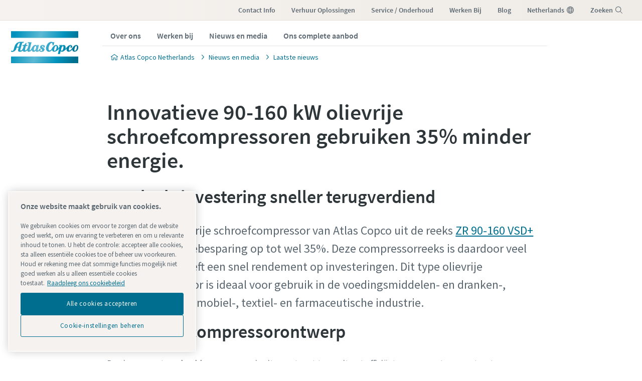

--- FILE ---
content_type: text/html; charset=UTF-8
request_url: https://www.atlascopco.com/nl-nl/news/latest-news/nieuwe-serie-90-160-kw-olievrije-schroefcompressen-heeft-lager-energiegebruik
body_size: 21139
content:










<!DOCTYPE html>
<html prefix="og: https://ogp.me/ns#" lang="nl-nl" dir="ltr">
<!-- G Services Disabled? false -->
<head>
    
        
            <!-- OneTrust Cookies Consent Notice start -->
<script defer="defer" type="text/javascript" src="https://rum.hlx.page/.rum/@adobe/helix-rum-js@%5E2/dist/rum-standalone.js" data-routing="env=prod,tier=publish,ams=Atlas Copco"></script>
<script type="text/javascript" src="https://cdn.cookielaw.org/consent/237fc509-0872-41a6-b7f8-6efbc60e0065/OtAutoBlock.js"></script>
<script src="https://cdn.cookielaw.org/scripttemplates/otSDKStub.js" type="text/javascript" charset="UTF-8" data-document-language="true" data-domain-script="237fc509-0872-41a6-b7f8-6efbc60e0065"></script>
<script type="text/javascript">
function OptanonWrapper() { }
</script>
<!-- OneTrust Cookies Consent Notice end -->
        
    

    

    
    <!-- Add responsive tag for Chinese pages -->
    

    
        
            
                

    <!-- Google Tag Manager -->
    <script>
        (function(w,d,s,l,i){
            w[l]=w[l]||[];
            w[l].push({'gtm.start':
                new Date().getTime(),event:'gtm.js'});var f=d.getElementsByTagName(s)[0],
                j=d.createElement(s),dl=l!='dataLayer'?'&l='+l:'';j.async=true;j.src=
                '//metrics.atlascopco.com/gtm.js?id='+i+dl;f.parentNode.insertBefore(j,f);
                })(window,document,'script','dataLayer','GTM-KDKDS8L');
    </script>

	<!-- End Google Tag Manager -->

            
        
    

    
    





<meta http-equiv="content-language" content="nl-nl"/>
<meta http-equiv="X-UA-Compatible" content="IE=edge,chrome=1"/>
<meta charset="utf-8"/>
<meta http-equiv="cleartype" content="on"/>

<!-- Mobile settings http://t.co/dKP3o1e -->
<meta name="HandheldFriendly" content="True"/>
<meta name="MobileOptimized" content="320"/>
<meta name="viewport" content="width=device-width, initial-scale=1.0"/>

<!-- About this document -->
<meta name="author" content="Atlas Copco"/>

<!-- In order: first try the page title (=internalTitle - inner name - pagenode name -->
<title>Innovatieve 90-160 kW olievrije schroefcompressoren gebruiken 35% minder energie. - Atlas Copco Netherlands</title>

<meta name="keywords" content="Tag van getoonde artikelen, ZR, Product, Compressor Technique, Regel- en monitoringsystemen, 2018"/>


    <meta name="description" content="De 90-160 kW olievrije schroefcompressoren van Atlas Copco hebben een laag energiegebruik."/>




<!-- No indexing tag for search engines -->

    
    



<!-- China website Baidu index verification -->



<!-- Option to add <noindex,follow> tag to page -->



<link rel="icon" type="image/x-icon" href="/etc.clientlibs/settings/wcm/designs/business/clientlib-preloaded/resources/favicon.ico"/>

<link rel="icon" type="image/svg+xml" href="/etc.clientlibs/settings/wcm/designs/business/clientlib-preloaded/resources/favicon.svg"/>
<link rel="shortcut icon" type="image/x-icon" href="/etc.clientlibs/settings/wcm/designs/business/clientlib-preloaded/resources/favicon.ico"/>

<!-- Preload key requests (fonts) -->
<link rel="preload" href="/etc.clientlibs/settings/wcm/designs/accommons/clientlib-preloaded/resources/fonts/WOFF2/TTF/SourceSansPro-Light.ttf.woff2" as="font" type="font/woff2" crossorigin="anonymous"/>
<link rel="preload" href="/etc.clientlibs/settings/wcm/designs/accommons/clientlib-preloaded/resources/fonts/WOFF2/TTF/SourceSansPro-Regular.ttf.woff2" as="font" type="font/woff2" crossorigin="anonymous"/>
<link rel="preload" href="/etc.clientlibs/settings/wcm/designs/accommons/clientlib-preloaded/resources/fonts/WOFF2/TTF/SourceSansPro-Black.ttf.woff2" as="font" type="font/woff2" crossorigin="anonymous"/>
<link rel="preload" href="/etc.clientlibs/settings/wcm/designs/accommons/clientlib-preloaded/resources/fonts/WOFF2/TTF/SourceSansPro-Semibold.ttf.woff2" as="font" type="font/woff2" crossorigin="anonymous"/>
<link rel="preload" href="/etc.clientlibs/settings/wcm/designs/accommons/clientlib-preloaded/resources/fonts/WOFF2/TTF/SourceSansPro-Bold.ttf.woff2" as="font" type="font/woff2" crossorigin="anonymous"/>

<link rel="preload" href="/etc.clientlibs/settings/wcm/designs/accommons/clientlib-preloaded/resources/fonts/WOFF2/TTF/SourceSansPro-LightIt.ttf.woff2" as="font" type="font/woff2" crossorigin="anonymous"/>
<link rel="preload" href="/etc.clientlibs/settings/wcm/designs/accommons/clientlib-preloaded/resources/fonts/WOFF2/TTF/SourceSansPro-It.ttf.woff2" as="font" type="font/woff2" crossorigin="anonymous"/>
<link rel="preload" href="/etc.clientlibs/settings/wcm/designs/accommons/clientlib-preloaded/resources/fonts/WOFF2/TTF/SourceSansPro-SemiboldIt.ttf.woff2" as="font" type="font/woff2" crossorigin="anonymous"/>
<link rel="preload" href="/etc.clientlibs/settings/wcm/designs/accommons/clientlib-preloaded/resources/fonts/WOFF2/TTF/SourceSansPro-BoldIt.ttf.woff2" as="font" type="font/woff2" crossorigin="anonymous"/>
<link rel="preload" href="/etc.clientlibs/settings/wcm/designs/accommons/clientlib-preloaded/resources/fonts/WOFF2/TTF/SourceSansPro-BlackIt.ttf.woff2" as="font" type="font/woff2" crossorigin="anonymous"/>


    <!-- Twitter card data -->
    <meta content="summary_large_image" name="twitter:card"/>
    <meta content="@AtlasCopcoGroup" name="twitter:site"/>

    

        
        
            <meta content="Innovatieve 90-160 kW olievrije schroefcompressoren gebruiken 35% minder energie. - Atlas Copco" name="twitter:title"/>
            <meta content="Innovatieve 90-160 kW olievrije schroefcompressoren gebruiken 35% minder energie. - Atlas Copco" property="og:title"/>
        
        <meta content="De nieuwste olievrije schroefcompressor van Atlas Copco uit de reeks ZR 90-160 VSD+ levert een energiebesparing op tot wel 35%. Deze compressorreeks is daardoor veel duurzamer en geeft een snel rendement op investeringen. Dit type olievrije schroefcompressor is ideaal voor gebruik in de voedingsmiddelen- en dranken-, elektronica-, automobiel-, textiel- en farmaceutische industrie." name="twitter:description"/>
        
            
                <meta content="https://www.atlascopco.com/content/dam/atlas-copco/compressor-technique/oil-free-air/pictures/air-compressors/ZR%2090-160%20VSD+%20FF.png/jcr:content/renditions/cq5dam.web.1200.628.png" name="twitter:image"/>
            
        

        
            
                <meta content="https://www.atlascopco.com/content/dam/atlas-copco/compressor-technique/oil-free-air/pictures/air-compressors/ZR%2090-160%20VSD+%20FF.png/jcr:content/renditions/cq5dam.web.1200.628.png" property="og:image"/>
            
        
        <meta content="De nieuwste olievrije schroefcompressor van Atlas Copco uit de reeks ZR 90-160 VSD+ levert een energiebesparing op tot wel 35%. Deze compressorreeks is daardoor veel duurzamer en geeft een snel rendement op investeringen. Dit type olievrije schroefcompressor is ideaal voor gebruik in de voedingsmiddelen- en dranken-, elektronica-, automobiel-, textiel- en farmaceutische industrie." property="og:description"/>
    
    
    <!-- OpenGraph data-->
    <meta content="190317497988185" property="fb:app_id"/>
    <meta content="article" property="og:type"/>
    <meta content="https://www.atlascopco.com/nl-nl/news/latest-news/nieuwe-serie-90-160-kw-olievrije-schroefcompressen-heeft-lager-energiegebruik" property="og:url"/>
    
    
        <meta content="Atlas Copco" property="og:site_name"/>
    
    <meta content="800" property="og:image:width"/>
    <meta content="800" property="og:image:height"/>



<!-- Windows 8 tile -->
<meta name="application-name" content="Atlas Copco Corporate Website"/>
<meta name="msapplication-TileColor" content="#FFFFFF"/>
<meta name="msapplication-TileImage" content="tile.png"/>

<!-- Tags -->
<!-- Hreflang tags -->




    

    
        
            <link rel="alternate" hreflang="nl-nl" href="https://www.atlascopco.com/nl-nl/news/latest-news/nieuwe-serie-90-160-kw-olievrije-schroefcompressen-heeft-lager-energiegebruik"/>
        
        
    




<!-- Pagination tags -->

	


<!-- Canonical tags -->

	
		<link rel="canonical" href="https://www.atlascopco.com/nl-nl/news/latest-news/nieuwe-serie-90-160-kw-olievrije-schroefcompressen-heeft-lager-energiegebruik"/>
	

<!-- Tags end -->


    


<!-- Preconnect/dns-prefetch -->

<link rel="preconnect" href="https://cdn.cookielaw.org"/>
<link rel="preconnect" href="https://metrics.atlascopco.com"/>


    <link rel="preconnect" href="https://cdn.jsdelivr.net"/>

<link rel="preconnect" href="https://searchv2.atlascopco.com"/>

<link rel="dns-prefetch" href="https://cdn.cookielaw.org"/>
<link rel="dns-prefetch" href="https://metrics.atlascopco.com"/>


    <link rel="dns-prefetch" href="https://cdn.jsdelivr.net"/>

<link rel="dns-prefetch" href="https://searchv2.atlascopco.com"/>

<!-- MCAE tracking -->


    



    









    
<script src="/etc.clientlibs/settings/wcm/designs/accommons/clientlib-jquery.lc-1768996013146-lc.min.js"></script>
<script src="/etc.clientlibs/settings/wcm/designs/accommons/clientlib-preloaded-common.lc-1768996013146-lc.min.js"></script>
<script src="/etc.clientlibs/settings/wcm/designs/business/clientlib-preloaded.lc-1768996013146-lc.min.js"></script>
<script src="/etc.clientlibs/settings/wcm/designs/accommons/design-system/clientlib-header.lc-1768996013146-lc.min.js"></script>
<script src="/etc.clientlibs/settings/wcm/designs/accommons/design-system/clientlib-footer.lc-1768996013146-lc.min.js"></script>
<script src="/etc.clientlibs/settings/wcm/designs/accommons/design-system/clientlib-backToTop.lc-1768996013146-lc.min.js"></script>
<script src="/etc.clientlibs/ctba/clientlibs/clientlib-preloaded-business-extend.lc-1768996013146-lc.min.js"></script>




    
<link rel="stylesheet" href="/etc.clientlibs/settings/wcm/designs/accommons/clientlib-preloaded-common.lc-1768996013146-lc.min.css" type="text/css">
<link rel="stylesheet" href="/etc.clientlibs/settings/wcm/designs/business/clientlib-preloaded.lc-1768996013146-lc.min.css" type="text/css">
<link rel="stylesheet" href="/etc.clientlibs/settings/wcm/designs/accommons/design-system/clientlib-header.lc-1768996013146-lc.min.css" type="text/css">
<link rel="stylesheet" href="/etc.clientlibs/settings/wcm/designs/accommons/design-system/clientlib-footer.lc-1768996013146-lc.min.css" type="text/css">
<link rel="stylesheet" href="/etc.clientlibs/settings/wcm/designs/accommons/design-system/clientlib-backToTop.lc-1768996013146-lc.min.css" type="text/css">
<link rel="stylesheet" href="/etc.clientlibs/ctba/clientlibs/clientlib-preloaded-business-extend.lc-1768996013146-lc.min.css" type="text/css">




    






    
<link rel="stylesheet" href="/etc.clientlibs/settings/wcm/designs/business/clientlib-ctba.lc-1768996013146-lc.min.css" type="text/css">
<link rel="stylesheet" href="/etc.clientlibs/brandsv2/clientlibs/clientlib-grid.lc-1768996013146-lc.min.css" type="text/css">
<link rel="stylesheet" href="/etc.clientlibs/ctba/clientlibs/ds-new/hubspot/clientlib-main.lc-1768996013146-lc.min.css" type="text/css">









 




    
    
    

    <div id="onetrust-hide-domains" data-one-trust-splash-hide-domains="[&#34;www.atlascopco.com&#34;,&#34;www.cp.com&#34;,&#34;www.alup.com&#34;,&#34;www.ceccato.com&#34;,&#34;www.mark-compressors.com&#34;,&#34;www.mustangairservices.com&#34;,&#34;www.pneumatech.com&#34;,&#34;www.beaconmedaes.com&#34;,&#34;www.mymedgas.com&#34;,&#34;cp.com&#34;,&#34;tools.cp.com&#34;,&#34;power-technique.cp.com&#34;,&#34;compressors.cp.com&#34;,&#34;media.beaconmedaes.com&#34;,&#34;www.eco-steamandheating.com&#34;,&#34;www.media.isravision.com&#34;,&#34;nano-purification.com&#34;,&#34;cpcpumps.com&#34;,&#34;dekkervacuum.com&#34;,&#34;www.compresseurs-mauguiere.com&#34;,&#34;www.compressors.geveke.com&#34;,&#34;www.class1inc.com&#34;]"></div>

    <!-- onetrust listener function, also called when banner is loaded -->
    <script>
        function OptanonWrapper() {

            const privacyPolicyLink = 'https://www.atlascopco.com/nl-nl/privacy-policy';
            let privacyPolicyLabel = 'Raadpleeg ons cookiebeleid';

            const oneTrustLinks = $("#onetrust-consent-sdk #onetrust-policy-text a");
            const pcLinks = $("#onetrust-consent-sdk #ot-pc-desc a");

            if(oneTrustLinks.length) {
                $(oneTrustLinks[0]).text(privacyPolicyLabel);

                if(privacyPolicyLink) {
                    oneTrustLinks[0].href = privacyPolicyLink;
                }
            }

            if(pcLinks.length) {
                $(pcLinks[0]).text(privacyPolicyLabel);

                if(privacyPolicyLink) {
                    pcLinks[0].href = privacyPolicyLink;
                }
            }
        }
    </script>

    <script>
        var hideDomains = document.querySelector('#onetrust-hide-domains').dataset.oneTrustSplashHideDomains;
        if(hideDomains && window.location.pathname === "/") {
            var shouldHide = false;

            for(var domain of JSON.parse(hideDomains)) {
                if(domain === window.location.hostname) {
                    shouldHide = true;
                }
            }

            if(shouldHide) {
                var styleEl = document.createElement('style');
                styleEl.textContent =
                        ".ot-sdk-container {display: none !important;}\n" +
                        ".onetrust-pc-dark-filter.ot-fade-in {display: none !important;}";
                document.head.appendChild(styleEl);
            }
        }
    </script>

    
</head>


<body class="designsystem-maxwidth c-site--business c-site">



    
        

<!-- Google Tag Manager (noscript) -->
<noscript>
	<iframe src="//metrics.atlascopco.com/ns.html?id=GTM-KDKDS8L" height="0" width="0" style="display:none;visibility:hidden"></iframe></noscript>

<!-- End Google Tag Manager (noscript) -->

    

 
<script>

var digitalData = {
        page: {
                pageInfo:{
                	pageID:"\/content\/cl\u002Dma\u002Dsp\/nl\u002Dnl\/news\/latest\u002Dnews\/nieuwe\u002Dserie\u002D90\u002D160\u002Dkw\u002Dolievrije\u002Dschroefcompressen\u002Dheeft\u002Dlager\u002Denergiegebruik",
                	onsiteSearchCategory:"",
                	onsiteSearchTerm:"",
                	onsiteSearchResults:"",
                	htmlStatus:"200",
                	segmentSelected: "",
                	errorpage:""
                },
                category:{
                	primaryCategory: "news",
                	subCategory1:"latest\u002Dnews",
                	subCategory2:"nieuwe\u002Dserie\u002D90\u002D160\u002Dkw\u002Dolievrije\u002Dschroefcompressen\u002Dheeft\u002Dlager\u002Denergiegebruik",
                	subCategory3:"",
                	subCategory4:"",
                	subCategory5:"",
                	subCategory6:"",
                	pageType:"\/apps\/business\/templates\/business\u002Dcontent",
                	businessDivision:"Oil\u002Dfree Air",
                	businessArea:"CT"
                },
                attributes:{
                	language:"Dutch",
                	digitalChannel:"atlas copco: web",
                	brand:"atlascopco",
                	country:"Netherlands",
                	onsiteSearchType:"",
                	downloadType:"",
                	tags:["atlas-copco:news/test-news","atlas-copco:compressor-technique/products/air-and-gas-compressors/screw-compressors/zr","atlas-copco:compressor-technique","atlas-copco:compressor-technique/products/air-and-gas-compressors/control-and-monitoring-systems","atlas-copco:news/year/2018","atlas-copco:news/type/product"]
                }
        },
        user:{
                profileInfo:{
                	profileID:"",
                	author: "false"
                },
        		attributes:{
        			loginStatus:""
        		}
        }
};
digitalData.event=[];
digitalData.product=[];
digitalData.component=[];

if( false){
	var pagename = "nieuwe\u002Dserie\u002D90\u002D160\u002Dkw\u002Dolievrije\u002Dschroefcompressen\u002Dheeft\u002Dlager\u002Denergiegebruik";
	digitalData.product.push({productInfo:{	productName : pagename	}});
}

</script>
 


<!-- ADOBE ANALYTICS BUSINESS -->


    
        
        
            <div class="sticky-cookie-navbar">
    








    

    
        <div class="notification-banner fullpage">
            <div class="c-row c-row--header c-row--relative">
                <div class="o-grid">
                    <div class="o-grid__item">
                        <div class="logo"><p class="c-logo">
    
    <a class="c-logo__link" href="/nl-nl">
        Atlas Copco Netherlands homepage
    </a>
</p>
<script type="application/ld+json">
{
    "@context": "https://schema.org",
    "@type": "Organization",
    "url": "https://www.atlascopco.com",
    "logo": "https://www.atlascopco.com/etc.clientlibs/settings/wcm/designs/accommons/clientlib-preloaded/resources/img/png/logo.png"
}
</script>
</div>

                    </div>
                </div>
                <div class="s-editor">
                    <div class="title h-two-alternative">Uw browser wordt niet ondersteund</div>
                </div>
                
    <p>U gebruikt een browser die we niet langer ondersteunen. Kies een van de volgende ondersteunde browsers om onze website te blijven bezoeken.</p>
    <div class="browsers">

        

        
            
        

        <div class="browser-wrapper">
            <a href="https://www.google.com/chrome" target="_blank" rel="noreferrer noopener">
                <div class="browser-wrapper-image" style="background-image: url(/etc.clientlibs/settings/wcm/designs/accommons/clientlib-preloaded/resources/img/png/chrome_logo.png);"></div>
                <p>Google Chrome</p>
            </a>
        </div>
    

        

        
            
        

        <div class="browser-wrapper">
            <a href="https://www.mozilla.org" target="_blank" rel="noreferrer noopener">
                <div class="browser-wrapper-image" style="background-image: url(/etc.clientlibs/settings/wcm/designs/accommons/clientlib-preloaded/resources/img/png/firefox_logo.png);"></div>
                <p>Mozilla Firefox</p>
            </a>
        </div>
    

        

        
            
        

        <div class="browser-wrapper">
            <a href="https://support.apple.com/downloads/safari" target="_blank" rel="noreferrer noopener">
                <div class="browser-wrapper-image" style="background-image: url(/etc.clientlibs/settings/wcm/designs/accommons/clientlib-preloaded/resources/img/png/safari_logo.png);"></div>
                <p>Safari</p>
            </a>
        </div>
    

        

        
            
        

        <div class="browser-wrapper">
            <a href="https://www.microsoft.com/en-us/edge" target="_blank" rel="noreferrer noopener">
                <div class="browser-wrapper-image" style="background-image: url(/etc.clientlibs/settings/wcm/designs/accommons/clientlib-preloaded/resources/img/png/edge_logo.png);"></div>
                <p>Microsoft Edge</p>
            </a>
        </div>
    </div>

            </div>
        </div>
    


    <div class="expired-redirect-banner">

</div>

</div>




    <header class="ds-v2_c-header " design-system="true">
        <div class="ds-v2_c-header__inner">
            <div class="ds-v2_c-top-bar ds-v2_c-header__top-bar" design-system="true">
                <div class="ds-v2_c-top-bar__inner">
                    
                        <div class="skip-to-content button ds-v2_c-top-bar__skip-button ds-aem_c-skip-button">
<a class="cmp-button" href="#">
    
    <span class="cmp-button__icon cmp-button__icon--arrow-right" aria-hidden="true"></span>

    <span class="cmp-button__text">Skip to main content</span>
</a>
</div>

                    
                    <div class="ds-aem_c-top-bar-local navigation ds-v2_c-top-bar__local">
<nav class="cmp-navigation" itemscope itemtype="http://schema.org/SiteNavigationElement">
    <ul class="cmp-navigation__group">
        
    <li class="cmp-navigation__item cmp-navigation__item--level-0">
        
    
        <a href="/nl-nl/contact" class="cmp-navigation__item-link">Contact info</a>
        
        
    

        
    </li>

    
        
    <li class="cmp-navigation__item cmp-navigation__item--level-0">
        
    
        <a href="/nl-nl/rental" class="cmp-navigation__item-link">Verhuur oplossingen</a>
        
        
    

        
    </li>

    
        
    <li class="cmp-navigation__item cmp-navigation__item--level-0">
        
    
        <a href="/nl-nl/compressors/compressor-service-solutions" class="cmp-navigation__item-link">Service / onderhoud</a>
        
        
    

        
    </li>

    
        
    <li class="cmp-navigation__item cmp-navigation__item--level-0">
        
    
        <a href="/nl-nl/jobs" class="cmp-navigation__item-link">Werken bij</a>
        
        
    

        
    </li>

    
        
    <li class="cmp-navigation__item cmp-navigation__item--level-0">
        
    
        <a href="/nl-nl/compressors/air-compressor-blog" class="cmp-navigation__item-link">Blog</a>
        
        
    

        
    </li>

    </ul>
</nav>

    

</div>

                    <div class="ds-v2_c-top-bar-global ds-v2_c-top-bar__global" design-system="true">
                        <div class="ds-v2_c-top-bar-global__item-list">
                            <div class="ds-aem_c-top-bar-global-link navigation">


    

</div>

                            <div class="ds-aem_c-top-bar-global-link button ds-aem_c-top-bar-global-link--pinned ds-aem_c-top-bar-global-link--globe">

    <a class="cmp-button" href="/nl-nl/sys/in-your-country">
        
    

        <span class="cmp-button__text">netherlands</span>
    </a>
</div>

                            <div class="ds-aem_c-language-switcher languagenavigation">


    

</div>

                            <div class="search-box search-widget">

    

    <div id="ds_algolia-search"></div>
    <div class="ds-aem_c-top-bar-global-button button ds-aem_c-top-bar-global-button--pinned ds-aem_c-top-bar-global-button--search">
        <button class="cmp-button" id="open">
            <span class="cmp-button__text">Zoeken</span>
        </button>
    </div>
    <div id="algolia-config" data-info="{
  &#34;debounce&#34;: 300,
  &#34;useAutocomplete&#34;: false,
  &#34;mainTitle&#34;: &#34;Hoe kunnen wij u helpen?&#34;,
  &#34;defaultTab&#34;: &#34;tab_1&#34;,
  &#34;buttonText&#34;: &#34;Zoeken&#34;,
  &#34;tabs&#34;: [
    {
      &#34;tabId&#34;: &#34;tab_1&#34;,
      &#34;tabLabel&#34;: &#34;All&#34;,
      &#34;applicationID&#34;: &#34;8OHXBVRL00&#34;,
      &#34;searchAPIKey&#34;: &#34;8160684f83578edaf76910a29d14395e&#34;,
      &#34;indexName&#34;: &#34;BUSINESS_NL-NL&#34;,
      &#34;columnsNumber&#34;: 1,
      &#34;filterBar&#34;: {
        &#34;heading&#34;: &#34;Persluchtfilters&#34;,
        &#34;titleDesktop&#34;: &#34;Persluchtfilters&#34;,
        &#34;titleMobile&#34;: &#34;Maak je keuze&#34;,
        &#34;resetButtonText&#34;: &#34;Wis alles&#34;,
        &#34;showMoreText&#34;: &#34;Toon meer&#34;,
        &#34;showLessText&#34;: &#34;Toon minder&#34;,
        &#34;closeText&#34;: &#34;Sluiten&#34;,
        &#34;showText&#34;: &#34;Resultaten weergeven&#34;,
        &#34;useFiltersFromAlgolia&#34;: false,
        &#34;filters&#34;: [
          {
            &#34;type&#34;: &#34;checkmark list&#34;,
            &#34;header&#34;: &#34;Zakelijk gebied&#34;,
            &#34;attribute&#34;: &#34;data.businessArea&#34;,
            &#34;localizations&#34;: {
              &#34;default&#34;: {
                &#34;ASR&#34;: &#34;Specialty Rental&#34;,
                &#34;CT&#34;: &#34;Compressortechniek&#34;,
                &#34;COMM&#34;: &#34;Gemeenschappelijke secties&#34;,
                &#34;VTS&#34;: &#34;Vacuum Technique Service&#34;,
                &#34;ACG&#34;: &#34;Atlas Copco Group&#34;,
                &#34;Corporate&#34;: &#34;Corporate&#34;,
                &#34;IT&#34;: &#34;Industriële gereedschappen&#34;,
                &#34;VT&#34;: &#34;Vacuüm oplossingen&#34;,
                &#34;CR&#34;: &#34;Powertechniek&#34;
              }
            }
          },
          {
            &#34;limit&#34;: 10,
            &#34;showMore&#34;: true,
            &#34;showMoreLimit&#34;: 20,
            &#34;type&#34;: &#34;tags list&#34;,
            &#34;header&#34;: &#34;Labels&#34;,
            &#34;attribute&#34;: &#34;data.tagsTranslated&#34;
          }
        ]
      },
      &#34;predefinedValues&#34;: {
        &#34;refinementList&#34;: {
          &#34;data.businessArea&#34;: [
            &#34;CT&#34;,
            &#34;COMM&#34;
          ]
        }
      },
      &#34;prefilteredValues&#34;: {
        &#34;refinementList&#34;: {}
      },
      &#34;showTab&#34;: true
    },
    {
      &#34;tabId&#34;: &#34;tab_2&#34;,
      &#34;tabLabel&#34;: &#34;Producten&#34;,
      &#34;applicationID&#34;: &#34;8OHXBVRL00&#34;,
      &#34;searchAPIKey&#34;: &#34;8160684f83578edaf76910a29d14395e&#34;,
      &#34;indexName&#34;: &#34;BUSINESS_NL-NL&#34;,
      &#34;columnsNumber&#34;: 3,
      &#34;filterBar&#34;: {
        &#34;heading&#34;: &#34;Persluchtfilters&#34;,
        &#34;titleDesktop&#34;: &#34;Persluchtfilters&#34;,
        &#34;titleMobile&#34;: &#34;Maak je keuze&#34;,
        &#34;resetButtonText&#34;: &#34;Wis alles&#34;,
        &#34;showMoreText&#34;: &#34;Toon meer&#34;,
        &#34;showLessText&#34;: &#34;Toon minder&#34;,
        &#34;closeText&#34;: &#34;Sluiten&#34;,
        &#34;showText&#34;: &#34;Resultaten weergeven&#34;,
        &#34;useFiltersFromAlgolia&#34;: false,
        &#34;filters&#34;: [
          {
            &#34;type&#34;: &#34;checkmark list&#34;,
            &#34;header&#34;: &#34;Zakelijk gebied&#34;,
            &#34;attribute&#34;: &#34;data.businessArea&#34;,
            &#34;localizations&#34;: {
              &#34;default&#34;: {
                &#34;ASR&#34;: &#34;Specialty Rental&#34;,
                &#34;CT&#34;: &#34;Compressortechniek&#34;,
                &#34;COMM&#34;: &#34;Gemeenschappelijke secties&#34;,
                &#34;VTS&#34;: &#34;Vacuum Technique Service&#34;,
                &#34;ACG&#34;: &#34;Atlas Copco Group&#34;,
                &#34;Corporate&#34;: &#34;Corporate&#34;,
                &#34;IT&#34;: &#34;Industriële gereedschappen&#34;,
                &#34;VT&#34;: &#34;Vacuüm oplossingen&#34;,
                &#34;CR&#34;: &#34;Powertechniek&#34;
              }
            }
          },
          {
            &#34;limit&#34;: 10,
            &#34;showMore&#34;: true,
            &#34;showMoreLimit&#34;: 20,
            &#34;type&#34;: &#34;tags list&#34;,
            &#34;header&#34;: &#34;Labels&#34;,
            &#34;attribute&#34;: &#34;data.tagsTranslated&#34;
          }
        ]
      },
      &#34;predefinedValues&#34;: {
        &#34;refinementList&#34;: {}
      },
      &#34;prefilteredValues&#34;: {
        &#34;refinementList&#34;: {
          &#34;data.ctbaProductsTab&#34;: [
            &#34;true&#34;
          ]
        }
      },
      &#34;showTab&#34;: true
    },
    {
      &#34;tabId&#34;: &#34;tab_3&#34;,
      &#34;tabLabel&#34;: &#34;Articles and Insights&#34;,
      &#34;applicationID&#34;: &#34;8OHXBVRL00&#34;,
      &#34;searchAPIKey&#34;: &#34;8160684f83578edaf76910a29d14395e&#34;,
      &#34;indexName&#34;: &#34;BUSINESS_NL-NL&#34;,
      &#34;columnsNumber&#34;: 1,
      &#34;filterBar&#34;: {
        &#34;heading&#34;: &#34;Persluchtfilters&#34;,
        &#34;titleDesktop&#34;: &#34;Persluchtfilters&#34;,
        &#34;titleMobile&#34;: &#34;Maak je keuze&#34;,
        &#34;resetButtonText&#34;: &#34;Wis alles&#34;,
        &#34;showMoreText&#34;: &#34;Toon meer&#34;,
        &#34;showLessText&#34;: &#34;Toon minder&#34;,
        &#34;closeText&#34;: &#34;Sluiten&#34;,
        &#34;showText&#34;: &#34;Resultaten weergeven&#34;,
        &#34;useFiltersFromAlgolia&#34;: false,
        &#34;filters&#34;: [
          {
            &#34;type&#34;: &#34;checkmark list&#34;,
            &#34;header&#34;: &#34;Zakelijk gebied&#34;,
            &#34;attribute&#34;: &#34;data.businessArea&#34;,
            &#34;localizations&#34;: {
              &#34;default&#34;: {
                &#34;ASR&#34;: &#34;Specialty Rental&#34;,
                &#34;CT&#34;: &#34;Compressortechniek&#34;,
                &#34;COMM&#34;: &#34;Gemeenschappelijke secties&#34;,
                &#34;VTS&#34;: &#34;Vacuum Technique Service&#34;,
                &#34;ACG&#34;: &#34;Atlas Copco Group&#34;,
                &#34;Corporate&#34;: &#34;Corporate&#34;,
                &#34;IT&#34;: &#34;Industriële gereedschappen&#34;,
                &#34;VT&#34;: &#34;Vacuüm oplossingen&#34;,
                &#34;CR&#34;: &#34;Powertechniek&#34;
              }
            }
          },
          {
            &#34;limit&#34;: 10,
            &#34;showMore&#34;: true,
            &#34;showMoreLimit&#34;: 20,
            &#34;type&#34;: &#34;tags list&#34;,
            &#34;header&#34;: &#34;Labels&#34;,
            &#34;attribute&#34;: &#34;data.tagsTranslated&#34;
          }
        ]
      },
      &#34;predefinedValues&#34;: {
        &#34;refinementList&#34;: {}
      },
      &#34;prefilteredValues&#34;: {
        &#34;refinementList&#34;: {
          &#34;data.ctbaArticlesInsightsTab&#34;: [
            &#34;true&#34;
          ]
        }
      },
      &#34;showTab&#34;: true
    }
  ],
  &#34;modal&#34;: {
    &#34;id&#34;: &#34;search-box-modal&#34;,
    &#34;closeText&#34;: &#34;Sluiten&#34;,
    &#34;trigger&#34;: {
      &#34;id&#34;: &#34;open&#34;
    }
  },
  &#34;search&#34;: {
    &#34;placeholder&#34;: &#34;Begin met zoeken&#34;,
    &#34;autoFocus&#34;: true,
    &#34;submitTitle&#34;: &#34;Toon resultaten&#34;,
    &#34;resetTitle&#34;: &#34;Zoekaanvraag wissen&#34;,
    &#34;resetText&#34;: &#34;Wissen&#34;,
    &#34;infoEnter&#34;: &#34;Druk op Enter om te selecteren&#34;,
    &#34;infoArrows&#34;: &#34;Pijlen om te bladeren&#34;,
    &#34;infoEsc&#34;: &#34;ESC om te annuleren&#34;,
    &#34;noResults&#34;: &#34;\n                    Oeps! Geen resultaten gevonden - probeer een nieuwe zoekopdracht.&#34;
  },
  &#34;customContent&#34;: {
    &#34;show&#34;: true,
    &#34;theme&#34;: &#34;tertiary&#34;,
    &#34;className&#34;: &#34;custom-content-class&#34;
  },
  &#34;searchResults&#34;: {
    &#34;title&#34;: &#34;Resultaten&#34;,
    &#34;tools&#34;: {
      &#34;showFilter&#34;: {
        &#34;text&#34;: &#34;Toon filter&#34;
      }
    }
  }
}"></div>


</div>

                        </div>
                    </div>
                    <div class="ds-v2_c-top-bar__burger-wrap">
                        <div class="ds-aem_c-burger button ds-v2_c-top-bar__burger ds-aem_c-burger--top-bar" design-system="true" data-open="menu" data-close="Sluiten">
                            
<button type="button" class="cmp-button">
    
    

    <span class="cmp-button__text">menu</span>
</button>

                        </div>
                    </div>
                </div>
            </div>
            <div class="ds-v2_c-middle-bar ds-v2_c-header__middle-bar" design-system="true">
                <div class="ds-v2_c-middle-bar__inner">
                    <div class="ds-v2_c-middle-bar__left-block">
                        <div class="ds-aem_c-logo image ds-v2_c-middle-bar__logo">
<div class="cmp-image" itemscope itemtype="http://schema.org/ImageObject">
    <a class="cmp-image__link" href="/nl-nl">
        <img srcset="/etc.clientlibs/settings/wcm/designs/accommons/design-system/clientlib-assets/resources/icons/logo.svg" src="/etc.clientlibs/settings/wcm/designs/accommons/design-system/clientlib-assets/resources/icons/logo.svg" class="cmp-image__image" itemprop="contentUrl" alt="Atlas Copco logo" title="AtlasCopco Logo"/>
    </a>
    
    <meta itemprop="caption" content="AtlasCopco Logo"/>
</div>

    

</div>

                    </div>
                    <div class="ds-v2_c-middle-bar__center-block">
                        <div class="ds-aem_c-navigation navigation ds-v2_c-middle-bar__navigation">
<nav class="cmp-navigation" itemscope itemtype="http://schema.org/SiteNavigationElement">
    <ul class="cmp-navigation__group">
        
    <li class="cmp-navigation__item cmp-navigation__item--level-0">
        
    <a class="cmp-navigation__item-link" href="/nl-nl/about-atlas-copco" data-id="32">Over ons</a>

        
    </li>

    
        
    <li class="cmp-navigation__item cmp-navigation__item--level-0">
        
    <a class="cmp-navigation__item-link" href="/nl-nl/jobs" data-id="89">Werken bij</a>

        
    </li>

    
        
    <li class="cmp-navigation__item cmp-navigation__item--level-0">
        
    <a class="cmp-navigation__item-link" href="/nl-nl/news" data-id="152">Nieuws en media</a>

        
    </li>

    
        
    <li class="cmp-navigation__item cmp-navigation__item--level-0">
        
    <a class="cmp-navigation__item-link" href="/nl-nl/products" data-id="199">Ons complete aanbod</a>

        
    </li>

    </ul>
</nav>

    

</div>

                        <div class="ds-v2_c-middle-bar__separator"></div>
                        <div class="ds-aem_c-breadcrumb breadcrumb ds-v2_c-middle-bar__breadcrumb">
<nav id="ds-breadcrumb-e9d2ab0034" class="cmp-breadcrumb" aria-label="Breadcrumb">
    <ol class="cmp-breadcrumb__list" itemscope itemtype="http://schema.org/BreadcrumbList">
        <li class="cmp-breadcrumb__item" itemprop="itemListElement" itemscope itemtype="http://schema.org/ListItem">
            <a class="cmp-breadcrumb__item-link" itemprop="item" href="/nl-nl">
                <span itemprop="name">Atlas Copco Netherlands</span>
            </a>
            <meta itemprop="position" content="1"/>
        </li>
    
        <li class="cmp-breadcrumb__item" itemprop="itemListElement" itemscope itemtype="http://schema.org/ListItem">
            <a class="cmp-breadcrumb__item-link" itemprop="item" href="/nl-nl/news">
                <span itemprop="name">Nieuws en media</span>
            </a>
            <meta itemprop="position" content="2"/>
        </li>
    
        <li class="cmp-breadcrumb__item" itemprop="itemListElement" itemscope itemtype="http://schema.org/ListItem">
            <a class="cmp-breadcrumb__item-link" itemprop="item" href="/nl-nl/news/latest-news">
                <span itemprop="name">Laatste nieuws</span>
            </a>
            <meta itemprop="position" content="3"/>
        </li>
    
        <li class="cmp-breadcrumb__item cmp-breadcrumb__item--active" aria-current="page" itemprop="itemListElement" itemscope itemtype="http://schema.org/ListItem">
            
                <span itemprop="name">Innovatieve 90-160 kW olievrije schroefcompressoren gebruiken 35% minder energie</span>
            
            <meta itemprop="position" content="4"/>
        </li>
    </ol>
</nav>

    

</div>

                    </div>
                    <div class="ds-v2_c-middle-bar__right-block">
                        





                        <div class="ds-aem_c-burger button ds-v2_c-middle-bar__burger" design-system="true" data-open="menu" data-close="Sluiten">
                            
<button type="button" class="cmp-button">
    
    

    <span class="cmp-button__text">menu</span>
</button>

                        </div>
                    </div>
                </div>
            </div>
        </div>
    </header>



        
        

        <div class="ds-aem_c-mega-menu" data-back-text="Terug naar" data-main-menu-text="hoofdmenu" design-system="true">
    <div class="ds-aem_c-mega-menu__inner">
        <div class="ds-aem_c-mega-menu__overlay"></div>
        <div class="ds-aem_c-mega-menu__nav">
            <div class="ds-aem_c-logo image ds-aem_c-mega-menu__logo">
<div class="cmp-image" itemscope itemtype="http://schema.org/ImageObject">
    <a class="cmp-image__link" href="/nl-nl">
        <img srcset="/etc.clientlibs/settings/wcm/designs/accommons/design-system/clientlib-assets/resources/icons/logo.svg" src="/etc.clientlibs/settings/wcm/designs/accommons/design-system/clientlib-assets/resources/icons/logo.svg" class="cmp-image__image" itemprop="contentUrl" alt="Atlas Copco logo" title="AtlasCopco Logo"/>
    </a>
    
    <meta itemprop="caption" content="AtlasCopco Logo"/>
</div>

    

</div>

            <div class="ds-aem_c-mega-menu__primary-navigation">
<nav id="navigation-primary" class="cmp-navigation" itemscope itemtype="http://schema.org/SiteNavigationElement" aria-label="Primary Navigation">
    <ul class="cmp-navigation__group">
        
    <li class="cmp-navigation__item cmp-navigation__item--level-0">
        
    
    <a class="cmp-navigation__item-link" href="/nl-nl/about-atlas-copco" data-id="32">Over ons</a>
        
        
    

        
    <ul class="cmp-navigation__group">
        
    <li class="cmp-navigation__item cmp-navigation__item--level-1">
        
    
    <a class="cmp-navigation__item-link" href="#" data-id="72">Atlas Copco Group</a>
        
        
    

        
    <ul class="cmp-navigation__group">
        
    <li class="cmp-navigation__item cmp-navigation__item--level-2">
        
    
    <a class="cmp-navigation__item-link" href="/nl-nl/about-atlas-copco/group" data-id="64">Atlas Copco Group</a>
        
        
    

        
    </li>

    </ul>

    </li>

    
        
    <li class="cmp-navigation__item cmp-navigation__item--level-1">
        
    
    <a class="cmp-navigation__item-link" href="#" data-id="80">Atlas Copco Nederland</a>
        
        
    

        
    <ul class="cmp-navigation__group">
        
    <li class="cmp-navigation__item cmp-navigation__item--level-2">
        
    
    <a class="cmp-navigation__item-link" href="/nl-nl/about-atlas-copco/atlas-copco-in-nederland" data-id="75">Atlas Copco in Nederland</a>
        
        
    

        
    </li>

    </ul>

    </li>

    
        
    <li class="cmp-navigation__item cmp-navigation__item--level-1">
        
    
    <a class="cmp-navigation__item-link" href="/nl-nl/about-atlas-copco/sustainability" data-id="81">Duurzaamheid</a>
        
        
    

        
    </li>

    
        
    <li class="cmp-navigation__item cmp-navigation__item--level-1">
        
    
    <a class="cmp-navigation__item-link" href="/nl-nl/about-atlas-copco/water-for-all" data-id="82">Water for all</a>
        
        
    

        
    </li>

    
        
    <li class="cmp-navigation__item cmp-navigation__item--level-1">
        
    
    <a class="cmp-navigation__item-link" href="/nl-nl/about-atlas-copco/our-history" data-id="83">Onze geschiedenis </a>
        
        
    

        
    </li>

    </ul>

    </li>

    
        
    <li class="cmp-navigation__item cmp-navigation__item--level-0">
        
    
    <a class="cmp-navigation__item-link" href="/nl-nl/jobs" data-id="89">Werken bij</a>
        
        
    

        
    <ul class="cmp-navigation__group">
        
    <li class="cmp-navigation__item cmp-navigation__item--level-1">
        
    
    <a class="cmp-navigation__item-link" href="#" data-id="130">Vacatures</a>
        
        
    

        
    <ul class="cmp-navigation__group">
        
    <li class="cmp-navigation__item cmp-navigation__item--level-2">
        
    
    <a class="cmp-navigation__item-link" href="/nl-nl/jobs/job-overview" data-id="127">Beschikbare vacatures</a>
        
        
    

        
    </li>

    </ul>

    </li>

    
        
    <li class="cmp-navigation__item cmp-navigation__item--level-1">
        
    
    <a class="cmp-navigation__item-link" href="#" data-id="135">Kansen voor studenten</a>
        
        
    

        
    <ul class="cmp-navigation__group">
        
    <li class="cmp-navigation__item cmp-navigation__item--level-2">
        
    
    <a class="cmp-navigation__item-link" href="/nl-nl/jobs/student-opportunities" data-id="131">Studenten</a>
        
        
    

        
    </li>

    </ul>

    </li>

    
        
    <li class="cmp-navigation__item cmp-navigation__item--level-1">
        
    
    <a class="cmp-navigation__item-link" href="#" data-id="151">Werken bij Atlas Copco</a>
        
        
    

        
    <ul class="cmp-navigation__group">
        
    <li class="cmp-navigation__item cmp-navigation__item--level-2">
        
    
    <a class="cmp-navigation__item-link" href="/nl-nl/jobs/our-values-and-culture" data-id="136">Onze waarden en cultuur</a>
        
        
    

        
    </li>

    
        
    <li class="cmp-navigation__item cmp-navigation__item--level-2">
        
    
    <a class="cmp-navigation__item-link" href="/nl-nl/jobs/benefits-and-well-being" data-id="138">Voordelen en welzijn</a>
        
        
    

        
    </li>

    
        
    <li class="cmp-navigation__item cmp-navigation__item--level-2">
        
    
    <a class="cmp-navigation__item-link" href="/nl-nl/jobs/keep-on-learning" data-id="140">Blijf leren</a>
        
        
    

        
    </li>

    
        
    <li class="cmp-navigation__item cmp-navigation__item--level-2">
        
    
    <a class="cmp-navigation__item-link" href="/nl-nl/jobs/meet-our-colleagues" data-id="143">Ontmoet onze collega&#39;s</a>
        
        
    

        
    </li>

    </ul>

    </li>

    </ul>

    </li>

    
        
    <li class="cmp-navigation__item cmp-navigation__item--level-0 cmp-navigation__item--active">
        
    
    <a class="cmp-navigation__item-link" href="/nl-nl/news" data-id="152">Nieuws en media</a>
        
        
    

        
    <ul class="cmp-navigation__group">
        
    <li class="cmp-navigation__item cmp-navigation__item--level-1">
        
    
    <a class="cmp-navigation__item-link" href="#" data-id="198">Nieuws</a>
        
        
    

        
    <ul class="cmp-navigation__group">
        
    <li class="cmp-navigation__item cmp-navigation__item--level-2">
        
    
    <a class="cmp-navigation__item-link" href="/nl-nl/news/latest-news" data-id="171">Lokaal en internationaal nieuws </a>
        
        
    

        
    </li>

    </ul>

    </li>

    </ul>

    </li>

    
        
    <li class="cmp-navigation__item cmp-navigation__item--level-0">
        
    
    <a class="cmp-navigation__item-link" href="/nl-nl/products" data-id="199">Ons complete aanbod</a>
        
        
    

        
    <ul class="cmp-navigation__group">
        
    <li class="cmp-navigation__item cmp-navigation__item--level-1">
        
    
    <a class="cmp-navigation__item-link" href="#" data-id="742">Producten, onderdelen en services voor luchtcompressoren</a>
        
        
    

        
    <ul class="cmp-navigation__group">
        
    <li class="cmp-navigation__item cmp-navigation__item--level-2">
        
    
    <a class="cmp-navigation__item-link" href="/nl-nl/compressors/products/air-compressor" data-id="245">Luchtcompressoren</a>
        
        
    

        
    <ul class="cmp-navigation__group">
        
    <li class="cmp-navigation__item cmp-navigation__item--level-3">
        
    
    <a class="cmp-navigation__item-link" href="/nl-nl/compressors/products/air-compressor/oil-free-air-compressors" data-id="630">Oil-free air compressors </a>
        
        
    

        
    </li>

    
        
    <li class="cmp-navigation__item cmp-navigation__item--level-3">
        
    
    <a class="cmp-navigation__item-link" href="/nl-nl/compressors/products/air-compressor/rotary-screw-compressor" data-id="8">Schroefcompressoren</a>
        
        
    

        
    </li>

    
        
    <li class="cmp-navigation__item cmp-navigation__item--level-3">
        
    
    <a class="cmp-navigation__item-link" href="/nl-nl/compressors/products/air-compressor/rotary-screw-compressor2" data-id="39">Schroefcompressoren</a>
        
        
    

        
    </li>

    
        
    <li class="cmp-navigation__item cmp-navigation__item--level-3">
        
    
    <a class="cmp-navigation__item-link" href="/nl-nl/compressors/products/air-compressor/piston-compressor" data-id="16">Zuigercompressoren</a>
        
        
    

        
    </li>

    </ul>

    </li>

    
        
    <li class="cmp-navigation__item cmp-navigation__item--level-2">
        
    
    <a class="cmp-navigation__item-link" href="/nl-nl/compressors/products/air-dryers" data-id="65">Luchtdrogers</a>
        
        
    

        
    <ul class="cmp-navigation__group">
        
    <li class="cmp-navigation__item cmp-navigation__item--level-3">
        
    
    <a class="cmp-navigation__item-link" href="/nl-nl/compressors/products/air-dryers/desiccant-air-dryers" data-id="198">Adsorptieluchtdrogers</a>
        
        
    

        
    </li>

    
        
    <li class="cmp-navigation__item cmp-navigation__item--level-3">
        
    
    <a class="cmp-navigation__item-link" href="/nl-nl/compressors/products/air-dryers/refrigerant-air-dryers" data-id="247">Koeldrogers </a>
        
        
    

        
    </li>

    
        
    <li class="cmp-navigation__item cmp-navigation__item--level-3">
        
    
    <a class="cmp-navigation__item-link" href="/nl-nl/compressors/products/air-dryers/membrane-dryers" data-id="302">Membraandrogers</a>
        
        
    

        
    </li>

    </ul>

    </li>

    
        
    <li class="cmp-navigation__item cmp-navigation__item--level-2">
        
    
    <a class="cmp-navigation__item-link" href="/nl-nl/compressors/products/air-filters" data-id="317">Luchtfilters</a>
        
        
    

        
    <ul class="cmp-navigation__group">
        
    <li class="cmp-navigation__item cmp-navigation__item--level-3">
        
    
    <a class="cmp-navigation__item-link" href="/nl-nl/compressors/products/air-filters/sfa-series-silicone-free-filtration" data-id="347">Siliconenvrije filtratie</a>
        
        
    

        
    </li>

    </ul>

    </li>

    
        
    <li class="cmp-navigation__item cmp-navigation__item--level-2">
        
    
    <a class="cmp-navigation__item-link" href="/nl-nl/compressors/industry-solutions/renewables-energyrecovery" data-id="364">Energieterugwinning</a>
        
        
    

        
    </li>

    
        
    <li class="cmp-navigation__item cmp-navigation__item--level-2">
        
    
    <a class="cmp-navigation__item-link" href="/nl-nl/compressors/products/gas-compressors" data-id="374">Gascompressoren</a>
        
        
    

        
    <ul class="cmp-navigation__group">
        
    <li class="cmp-navigation__item cmp-navigation__item--level-3">
        
    
    <a class="cmp-navigation__item-link" href="/nl-nl/compressors/products/gas-compressors/bbr-natural-gas-compressor" data-id="442">Aardgascompressor BBR</a>
        
        
    

        
    </li>

    
        
    <li class="cmp-navigation__item cmp-navigation__item--level-3">
        
    
    <a class="cmp-navigation__item-link" href="/nl-nl/compressors/products/gas-compressors/carbon-dioxide-co2-compressor" data-id="433">CO2 compressor</a>
        
        
    

        
    </li>

    
        
    <li class="cmp-navigation__item cmp-navigation__item--level-3">
        
    
    <a class="cmp-navigation__item-link" href="/nl-nl/compressors/products/gas-compressors/gg-series-oil-lubricated-gas-screw-compressor-for-methane" data-id="463">GG-schroefcompressor</a>
        
        
    

        
    </li>

    
        
    <li class="cmp-navigation__item cmp-navigation__item--level-3">
        
    
    <a class="cmp-navigation__item-link" href="/nl-nl/compressors/products/gas-compressors/h2y-high-pressure-hydrogen-compressor" data-id="474">Waterstofcompressor H2Y voor mobiliteit</a>
        
        
    

        
    </li>

    
        
    <li class="cmp-navigation__item cmp-navigation__item--level-3">
        
    
    <a class="cmp-navigation__item-link" href="/nl-nl/compressors/products/gas-compressors/hx-hn-reciprocating-gas-compressor" data-id="453">Zuigergascompressoren HX &amp; HN</a>
        
        
    

        
    </li>

    </ul>

    </li>

    
        
    <li class="cmp-navigation__item cmp-navigation__item--level-2">
        
    
    <a class="cmp-navigation__item-link" href="/nl-nl/compressors/products/gas-generator" data-id="488">Gasgenerator</a>
        
        
    

        
    </li>

    
        
    <li class="cmp-navigation__item cmp-navigation__item--level-2">
        
    
    <a class="cmp-navigation__item-link" href="/nl-nl/compressors/products/marine-compressors" data-id="493">Marine compressors</a>
        
        
    

        
    </li>

    
        
    <li class="cmp-navigation__item cmp-navigation__item--level-2">
        
    
    <a class="cmp-navigation__item-link" href="/nl-nl/compressors/products/oil-free-air-and-nitrogen-boosters" data-id="499">Olievrije perslucht- en stikstofboosters</a>
        
        
    

        
    <ul class="cmp-navigation__group">
        
    <li class="cmp-navigation__item cmp-navigation__item--level-3">
        
    
    <a class="cmp-navigation__item-link" href="/nl-nl/compressors/products/oil-free-air-and-nitrogen-boosters/reciprocating-nitrogen-boosters-and-air-boosters-dx-dn-vsd" data-id="536">DX-&amp;DN (VSD) zuigerboosters voor perslucht en stikstof</a>
        
        
    

        
    </li>

    
        
    <li class="cmp-navigation__item cmp-navigation__item--level-3">
        
    
    <a class="cmp-navigation__item-link" href="/nl-nl/compressors/products/oil-free-air-and-nitrogen-boosters/lfb-oxygen-booster" data-id="553">LFB Oxygen Booster</a>
        
        
    

        
    </li>

    
        
    <li class="cmp-navigation__item cmp-navigation__item--level-3">
        
    
    <a class="cmp-navigation__item-link" href="/nl-nl/compressors/products/oil-free-air-and-nitrogen-boosters/oxygen-booster-compressor-ogb" data-id="545">Zuurstofbooster OGB</a>
        
        
    

        
    </li>

    </ul>

    </li>

    
        
    <li class="cmp-navigation__item cmp-navigation__item--level-2">
        
    
    <a class="cmp-navigation__item-link" href="/nl-nl/compressors/products/air-blowers" data-id="560">Olievrije luchtblowers</a>
        
        
    

        
    <ul class="cmp-navigation__group">
        
    <li class="cmp-navigation__item cmp-navigation__item--level-3">
        
    
    <a class="cmp-navigation__item-link" href="/nl-nl/compressors/products/air-blowers/lobe-blowers-zl" data-id="609">Olievrije roterende lobbenblowers ZL (VSD)</a>
        
        
    

        
    </li>

    
        
    <li class="cmp-navigation__item cmp-navigation__item--level-3">
        
    
    <a class="cmp-navigation__item-link" href="/nl-nl/compressors/products/air-blowers/rotary-screw-blower-zs-vsd" data-id="602">Olievrije ZS-schroefblowers (VSD+)</a>
        
        
    

        
    </li>

    
        
    <li class="cmp-navigation__item cmp-navigation__item--level-3">
        
    
    <a class="cmp-navigation__item-link" href="/nl-nl/compressors/products/air-blowers/turbo-blowers-oil-free-air-zb-vsd" data-id="623">ZB VSD⁺ olievrije turboblowers</a>
        
        
    

        
    </li>

    
        
    <li class="cmp-navigation__item cmp-navigation__item--level-3">
        
    
    <a class="cmp-navigation__item-link" href="/nl-nl/compressors/products/air-blowers/single-stage-centrifugal-blower-zha" data-id="630">ZHL eentraps centrifugaalblowers</a>
        
        
    

        
    </li>

    
        
    <li class="cmp-navigation__item cmp-navigation__item--level-3">
        
    
    <a class="cmp-navigation__item-link" href="/nl-nl/compressors/products/air-blowers/oil-free-multistage-centrifugal-blower-zm" data-id="614">ZM, meertraps olievrijecentrifugaalblowers en afblaasdempers</a>
        
        
    

        
    </li>

    </ul>

    </li>

    
        
    <li class="cmp-navigation__item cmp-navigation__item--level-2">
        
    
    <a class="cmp-navigation__item-link" href="/nl-nl/compressors/products/processairgasequipment" data-id="637">Procesgas en luchtapparatuur</a>
        
        
    

        
    <ul class="cmp-navigation__group">
        
    <li class="cmp-navigation__item cmp-navigation__item--level-3">
        
    
    <a class="cmp-navigation__item-link" href="/nl-nl/compressors/products/processairgasequipment/centrifugal-compressors" data-id="735">Centrifugal compressors</a>
        
        
    

        
    </li>

    
        
    <li class="cmp-navigation__item cmp-navigation__item--level-3">
        
    
    <a class="cmp-navigation__item-link" href="/nl-nl/compressors/products/processairgasequipment/screw-compressors" data-id="820">Gas screw compressors</a>
        
        
    

        
    </li>

    
        
    <li class="cmp-navigation__item cmp-navigation__item--level-3">
        
    
    <a class="cmp-navigation__item-link" href="/nl-nl/compressors/products/processairgasequipment/industrial-heat-pumps" data-id="857">Industriële warmtepompen</a>
        
        
    

        
    </li>

    
        
    <li class="cmp-navigation__item cmp-navigation__item--level-3">
        
    
    <a class="cmp-navigation__item-link" href="/nl-nl/compressors/products/processairgasequipment/centrifugalexpanders" data-id="840">Turboexpanders</a>
        
        
    

        
    </li>

    </ul>

    </li>

    
        
    <li class="cmp-navigation__item cmp-navigation__item--level-2">
        
    
    <a class="cmp-navigation__item-link" href="/nl-nl/compressors/service/parts" data-id="866">Service en onderdelen</a>
        
        
    

        
    <ul class="cmp-navigation__group">
        
    <li class="cmp-navigation__item cmp-navigation__item--level-3">
        
    
    <a class="cmp-navigation__item-link" href="/nl-nl/compressors/service/parts/airnet-piping" data-id="1010">AIRnet-leidingen</a>
        
        
    

        
    </li>

    
        
    <li class="cmp-navigation__item cmp-navigation__item--level-3">
        
    
    <a class="cmp-navigation__item-link" href="/nl-nl/compressors/service/parts/compressor-repair-any-brand" data-id="1035">Compressorreparatie voor elk merk</a>
        
        
    

        
    </li>

    
        
    <li class="cmp-navigation__item cmp-navigation__item--level-3">
        
    
    <a class="cmp-navigation__item-link" href="/nl-nl/compressors/service/parts/air-compressor-filters" data-id="955">Filters en afscheiders </a>
        
        
    

        
    </li>

    
        
    <li class="cmp-navigation__item cmp-navigation__item--level-3">
        
    
    <a class="cmp-navigation__item-link" href="/nl-nl/compressors/service/parts/line-filters" data-id="966">Lijnfilters</a>
        
        
    

        
    </li>

    
        
    <li class="cmp-navigation__item cmp-navigation__item--level-3">
        
    
    <a class="cmp-navigation__item-link" href="/nl-nl/compressors/service/parts/upgrade-programs" data-id="1000">Luchtcompressor-upgrades</a>
        
        
    

        
    </li>

    
        
    <li class="cmp-navigation__item cmp-navigation__item--level-3">
        
    
    <a class="cmp-navigation__item-link" href="/nl-nl/compressors/service/parts/maintenance-kits" data-id="988">Servicekits</a>
        
        
    

        
    </li>

    
        
    <li class="cmp-navigation__item cmp-navigation__item--level-3">
        
    
    <a class="cmp-navigation__item-link" href="/nl-nl/compressors/service/parts/fixed-price-service" data-id="978">Service tegen een vaste prijs</a>
        
        
    

        
    </li>

    
        
    <li class="cmp-navigation__item cmp-navigation__item--level-3">
        
    
    <a class="cmp-navigation__item-link" href="/nl-nl/compressors/service/parts/compressor-oil" data-id="1024">Smeermiddelen</a>
        
        
    

        
    </li>

    </ul>

    </li>

    </ul>

    </li>

    
        
    <li class="cmp-navigation__item cmp-navigation__item--level-1">
        
    
    <a class="cmp-navigation__item-link" href="#" data-id="743">Vacuümoplossingen</a>
        
        
    

        
    <ul class="cmp-navigation__group">
        
    <li class="cmp-navigation__item cmp-navigation__item--level-2">
        
    
    <a class="cmp-navigation__item-link" href="/nl-nl/vacuum-solutions/products/accessories-and-controllers" data-id="1045">Accessoires en regelaars</a>
        
        
    

        
    <ul class="cmp-navigation__group">
        
    <li class="cmp-navigation__item cmp-navigation__item--level-3">
        
    
    <a class="cmp-navigation__item-link" href="/nl-nl/vacuum-solutions/products/accessories-and-controllers/hexa-grid-controllers" data-id="1100">HEX@GRI-regelaar voor meerdere pompen</a>
        
        
    

        
    </li>

    
        
    <li class="cmp-navigation__item cmp-navigation__item--level-3">
        
    
    <a class="cmp-navigation__item-link" href="/nl-nl/vacuum-solutions/products/accessories-and-controllers/hexa-controllers" data-id="1089">HEX@™ intelligente vacuümregelaar</a>
        
        
    

        
    </li>

    
        
    <li class="cmp-navigation__item cmp-navigation__item--level-3">
        
    
    <a class="cmp-navigation__item-link" href="/nl-nl/vacuum-solutions/products/accessories-and-controllers/valves-separators-filters-gauges-tanks" data-id="1081">Kleppen, afscheiders, filters, meters, tanks</a>
        
        
    

        
    </li>

    </ul>

    </li>

    
        
    <li class="cmp-navigation__item cmp-navigation__item--level-2">
        
    
    <a class="cmp-navigation__item-link" href="/nl-nl/vacuum-solutions/industries" data-id="1110">Toepassingen</a>
        
        
    

        
    <ul class="cmp-navigation__group">
        
    <li class="cmp-navigation__item cmp-navigation__item--level-3">
        
    
    <a class="cmp-navigation__item-link" href="/nl-nl/vacuum-solutions/industries/sewage-treatment" data-id="245">Afvalwaterzuivering</a>
        
        
    

        
    </li>

    
        
    <li class="cmp-navigation__item cmp-navigation__item--level-3">
        
    
    <a class="cmp-navigation__item-link" href="/nl-nl/vacuum-solutions/industries/beer-bottling-industry" data-id="197">Bierbottelindustrie</a>
        
        
    

        
    </li>

    
        
    <li class="cmp-navigation__item cmp-navigation__item--level-3">
        
    
    <a class="cmp-navigation__item-link" href="/nl-nl/vacuum-solutions/industries/cpi-industry" data-id="258">Chemisch proces</a>
        
        
    

        
    </li>

    
        
    <li class="cmp-navigation__item cmp-navigation__item--level-3">
        
    
    <a class="cmp-navigation__item-link" href="/nl-nl/vacuum-solutions/industries/plastic-extrusion" data-id="234">Extrusie van kunststof</a>
        
        
    

        
    </li>

    
        
    <li class="cmp-navigation__item cmp-navigation__item--level-3">
        
    
    <a class="cmp-navigation__item-link" href="/nl-nl/vacuum-solutions/industries/woodworking" data-id="144">Houtbewerking</a>
        
        
    

        
    </li>

    
        
    <li class="cmp-navigation__item cmp-navigation__item--level-3">
        
    
    <a class="cmp-navigation__item-link" href="/nl-nl/vacuum-solutions/industries/canning" data-id="126">Inblikken</a>
        
        
    

        
    </li>

    
        
    <li class="cmp-navigation__item cmp-navigation__item--level-3">
        
    
    <a class="cmp-navigation__item-link" href="/nl-nl/vacuum-solutions/industries/clay-degassing" data-id="209">Klei-ontgassing</a>
        
        
    

        
    </li>

    
        
    <li class="cmp-navigation__item cmp-navigation__item--level-3">
        
    
    <a class="cmp-navigation__item-link" href="/nl-nl/vacuum-solutions/industries/carbon-capture-utilization-and-storage" data-id="188">Koolstofafvangst, -gebruik en -opslag (CCUS) </a>
        
        
    

        
    </li>

    
        
    <li class="cmp-navigation__item cmp-navigation__item--level-3">
        
    
    <a class="cmp-navigation__item-link" href="/nl-nl/vacuum-solutions/industries/food-processing" data-id="154">Productie van droge pasta</a>
        
        
    

        
    </li>

    
        
    <li class="cmp-navigation__item cmp-navigation__item--level-3">
        
    
    <a class="cmp-navigation__item-link" href="/nl-nl/vacuum-solutions/industries/vacuum-for-glass-production" data-id="167">Productie van glazen flessen</a>
        
        
    

        
    </li>

    
        
    <li class="cmp-navigation__item cmp-navigation__item--level-3">
        
    
    <a class="cmp-navigation__item-link" href="/nl-nl/vacuum-solutions/industries/semiconductor-manufacturing" data-id="220">Productie van halfgeleiders</a>
        
        
    

        
    </li>

    
        
    <li class="cmp-navigation__item cmp-navigation__item--level-3">
        
    
    <a class="cmp-navigation__item-link" href="/nl-nl/vacuum-solutions/industries/meat-packaging" data-id="176">Verpakken van vlees met vacuüm</a>
        
        
    

        
    </li>

    </ul>

    </li>

    
        
    <li class="cmp-navigation__item cmp-navigation__item--level-2">
        
    
    <a class="cmp-navigation__item-link" href="/nl-nl/vacuum-solutions/products/dry-vacuum-pumps" data-id="271">Droge vacuümpompen</a>
        
        
    

        
    <ul class="cmp-navigation__group">
        
    <li class="cmp-navigation__item cmp-navigation__item--level-3">
        
    
    <a class="cmp-navigation__item-link" href="/nl-nl/vacuum-solutions/products/dry-vacuum-pumps/dry-rotary-vane-vacuum-pumps" data-id="390">Droge roterende schottenvacuümpompen</a>
        
        
    

        
    </li>

    
        
    <li class="cmp-navigation__item cmp-navigation__item--level-3">
        
    
    <a class="cmp-navigation__item-link" href="/nl-nl/vacuum-solutions/products/dry-vacuum-pumps/dry-screw-vacuum-pumps" data-id="381">Droge schroefvacuümpompen</a>
        
        
    

        
    </li>

    
        
    <li class="cmp-navigation__item cmp-navigation__item--level-3">
        
    
    <a class="cmp-navigation__item-link" href="/nl-nl/vacuum-solutions/products/dry-vacuum-pumps/dry-scroll-vacuum-pumps" data-id="371">Droge scrollvacuümpompen</a>
        
        
    

        
    </li>

    
        
    <li class="cmp-navigation__item cmp-navigation__item--level-3">
        
    
    <a class="cmp-navigation__item-link" href="/nl-nl/vacuum-solutions/products/dry-vacuum-pumps/dry-claw-vacuum-pumps" data-id="345">Dry claw vacuum pumps</a>
        
        
    

        
    </li>

    
        
    <li class="cmp-navigation__item cmp-navigation__item--level-3">
        
    
    <a class="cmp-navigation__item-link" href="/nl-nl/vacuum-solutions/products/dry-vacuum-pumps/mechanical-booster-pumps" data-id="357">Mechanische boosterpompen</a>
        
        
    

        
    </li>

    </ul>

    </li>

    
        
    <li class="cmp-navigation__item cmp-navigation__item--level-2">
        
    
    <a class="cmp-navigation__item-link" href="/nl-nl/vacuum-solutions/vacuum-pump-service/extended-warranty" data-id="405">Uitgebreide garantie</a>
        
        
    

        
    </li>

    
        
    <li class="cmp-navigation__item cmp-navigation__item--level-2">
        
    
    <a class="cmp-navigation__item-link" href="/nl-nl/vacuum-solutions/products/liquid-ring-vacuum-pumps-range" data-id="409">Vloeistofring-vacuümpompen</a>
        
        
    

        
    <ul class="cmp-navigation__group">
        
    <li class="cmp-navigation__item cmp-navigation__item--level-3">
        
    
    <a class="cmp-navigation__item-link" href="/nl-nl/vacuum-solutions/products/liquid-ring-vacuum-pumps-range/vsd-liquid-ring-vacuum-pumps" data-id="456">Intelligente vloeistofring-vacuümpompen</a>
        
        
    

        
    </li>

    
        
    <li class="cmp-navigation__item cmp-navigation__item--level-3">
        
    
    <a class="cmp-navigation__item-link" href="/nl-nl/vacuum-solutions/products/liquid-ring-vacuum-pumps-range/liquid-ring-systems" data-id="466">Vloeistofringsystemen</a>
        
        
    

        
    </li>

    
        
    <li class="cmp-navigation__item cmp-navigation__item--level-3">
        
    
    <a class="cmp-navigation__item-link" href="/nl-nl/vacuum-solutions/products/liquid-ring-vacuum-pumps-range/liquid-ring-vacuum-pumps" data-id="444">Vloeistofring-vacuümpompen</a>
        
        
    

        
    </li>

    </ul>

    </li>

    
        
    <li class="cmp-navigation__item cmp-navigation__item--level-2">
        
    
    <a class="cmp-navigation__item-link" href="/nl-nl/vacuum-solutions/products/oil-sealed-vacuum-pumps" data-id="476">Olie-afgedichte vacuümpompen</a>
        
        
    

        
    <ul class="cmp-navigation__group">
        
    <li class="cmp-navigation__item cmp-navigation__item--level-3">
        
    
    <a class="cmp-navigation__item-link" href="/nl-nl/vacuum-solutions/products/oil-sealed-vacuum-pumps/systems" data-id="569">Kleine vacuümsystemen</a>
        
        
    

        
    </li>

    
        
    <li class="cmp-navigation__item cmp-navigation__item--level-3">
        
    
    <a class="cmp-navigation__item-link" href="/nl-nl/vacuum-solutions/products/oil-sealed-vacuum-pumps/oil-sealed-rotary-vane-pumps" data-id="546">Oliegesmeerde schottenvacuümpompen</a>
        
        
    

        
    </li>

    
        
    <li class="cmp-navigation__item cmp-navigation__item--level-3">
        
    
    <a class="cmp-navigation__item-link" href="/nl-nl/vacuum-solutions/products/oil-sealed-vacuum-pumps/oil-sealed-rotary-piston-pumps" data-id="557">Oliegesmeerde zuigerpompen</a>
        
        
    

        
    </li>

    
        
    <li class="cmp-navigation__item cmp-navigation__item--level-3">
        
    
    <a class="cmp-navigation__item-link" href="/nl-nl/vacuum-solutions/products/oil-sealed-vacuum-pumps/oil-sealed-screw-pumps" data-id="536">Schroefpompen met olieafdichting</a>
        
        
    

        
    </li>

    </ul>

    </li>

    
        
    <li class="cmp-navigation__item cmp-navigation__item--level-2">
        
    
    <a class="cmp-navigation__item-link" href="/nl-nl/vacuum-solutions/products/steam-ejectors-and-dearators" data-id="579">Stoomejectors en ontgassers</a>
        
        
    

        
    </li>

    
        
    <li class="cmp-navigation__item cmp-navigation__item--level-2">
        
    
    <a class="cmp-navigation__item-link" href="/nl-nl/vacuum-solutions/vacuum-pump-service" data-id="590">Services voor vacuümpompen</a>
        
        
    

        
    <ul class="cmp-navigation__group">
        
    <li class="cmp-navigation__item cmp-navigation__item--level-3">
        
    
    <a class="cmp-navigation__item-link" href="/nl-nl/vacuum-solutions/vacuum-pump-service/vacuum-pump-remote-connectivity-and-monitoring" data-id="802">Connectiviteit op afstand - Genius Instant Insights™</a>
        
        
    

        
    </li>

    
        
    <li class="cmp-navigation__item cmp-navigation__item--level-3">
        
    
    <a class="cmp-navigation__item-link" href="/nl-nl/vacuum-solutions/vacuum-pump-service/health-and-safety-forms" data-id="842">Gezondheids- en veiligheidsformulieren</a>
        
        
    

        
    </li>

    
        
    <li class="cmp-navigation__item cmp-navigation__item--level-3">
        
    
    <a class="cmp-navigation__item-link" href="/nl-nl/vacuum-solutions/vacuum-pump-service/health-check-pro-service" data-id="829">HealthCheck PROᵀᴹ-service</a>
        
        
    

        
    </li>

    
        
    <li class="cmp-navigation__item cmp-navigation__item--level-3">
        
    
    <a class="cmp-navigation__item-link" href="/nl-nl/vacuum-solutions/vacuum-pump-service/vacuum-pump-repair" data-id="817">Reparatie van vacuümpompen</a>
        
        
    

        
    </li>

    
        
    <li class="cmp-navigation__item cmp-navigation__item--level-3">
        
    
    <a class="cmp-navigation__item-link" href="/nl-nl/vacuum-solutions/vacuum-pump-service/vacuum-pump-service-contracts" data-id="761">ServicePlan™ voor vacuümpompen</a>
        
        
    

        
    </li>

    
        
    <li class="cmp-navigation__item cmp-navigation__item--level-3">
        
    
    <a class="cmp-navigation__item-link" href="/nl-nl/vacuum-solutions/vacuum-pump-service/vacuum-pump-oil" data-id="746">Vacuümpompolie</a>
        
        
    

        
    </li>

    
        
    <li class="cmp-navigation__item cmp-navigation__item--level-3">
        
    
    <a class="cmp-navigation__item-link" href="/nl-nl/vacuum-solutions/vacuum-pump-service/vacuum-pump-parts" data-id="733">Vacuum pump parts and kits </a>
        
        
    

        
    </li>

    </ul>

    </li>

    </ul>

    </li>

    
        
    <li class="cmp-navigation__item cmp-navigation__item--level-1">
        
    
    <a class="cmp-navigation__item-link" href="#" data-id="744">Industrieel gereedschap en assemblageoplossingen</a>
        
        
    

        
    <ul class="cmp-navigation__group">
        
    <li class="cmp-navigation__item cmp-navigation__item--level-2">
        
    
    <a class="cmp-navigation__item-link" href="/nl-nl/itba/products/air-motors" data-id="863">Luchtmotoren</a>
        
        
    

        
    </li>

    
        
    <li class="cmp-navigation__item cmp-navigation__item--level-2">
        
    
    <a class="cmp-navigation__item-link" href="/nl-nl/itba/products/assembly-solutions" data-id="905">Montagegereedschappen en -oplossingen</a>
        
        
    

        
    <ul class="cmp-navigation__group">
        
    <li class="cmp-navigation__item cmp-navigation__item--level-3">
        
    
    <a class="cmp-navigation__item-link" href="/nl-nl/itba/products/assembly-solutions/articulated-arms" data-id="1179">Articulated arms</a>
        
        
    

        
    </li>

    
        
    <li class="cmp-navigation__item cmp-navigation__item--level-3">
        
    
    <a class="cmp-navigation__item-link" href="/nl-nl/itba/products/assembly-solutions/controller-floor-stands-frames" data-id="1189">Controller floor stands &amp; frames</a>
        
        
    

        
    </li>

    
        
    <li class="cmp-navigation__item cmp-navigation__item--level-3">
        
    
    <a class="cmp-navigation__item-link" href="/nl-nl/itba/products/assembly-solutions/customized-solutions-geared-front-attachment" data-id="1205">Customized solutions with Geared Front Attachment​</a>
        
        
    

        
    </li>

    
        
    <li class="cmp-navigation__item cmp-navigation__item--level-3">
        
    
    <a class="cmp-navigation__item-link" href="/nl-nl/itba/products/assembly-solutions/electric-assembly-systems" data-id="1113">Electric assembly systems</a>
        
        
    

        
    </li>

    
        
    <li class="cmp-navigation__item cmp-navigation__item--level-3">
        
    
    <a class="cmp-navigation__item-link" href="/nl-nl/itba/products/assembly-solutions/electric-assembly-tools" data-id="1104">Electric assembly tools</a>
        
        
    

        
    </li>

    
        
    <li class="cmp-navigation__item cmp-navigation__item--level-3">
        
    
    <a class="cmp-navigation__item-link" href="/nl-nl/itba/products/assembly-solutions/error-proofing-solutions" data-id="1121">Error proofing solutions</a>
        
        
    

        
    </li>

    
        
    <li class="cmp-navigation__item cmp-navigation__item--level-3">
        
    
    <a class="cmp-navigation__item-link" href="/nl-nl/itba/products/assembly-solutions/fixtured-assembly-solutions" data-id="1139">Fixtured assembly solutions</a>
        
        
    

        
    </li>

    
        
    <li class="cmp-navigation__item cmp-navigation__item--level-3">
        
    
    <a class="cmp-navigation__item-link" href="/nl-nl/itba/products/assembly-solutions/wrenches" data-id="1163">Manual torque wrenches</a>
        
        
    

        
    </li>

    
        
    <li class="cmp-navigation__item cmp-navigation__item--level-3">
        
    
    <a class="cmp-navigation__item-link" href="/nl-nl/itba/products/assembly-solutions/mobile-fixtured-solutions" data-id="1149">Mobile fixtured solutions</a>
        
        
    

        
    </li>

    
        
    <li class="cmp-navigation__item cmp-navigation__item--level-3">
        
    
    <a class="cmp-navigation__item-link" href="/nl-nl/itba/products/assembly-solutions/pneumatic-assembly-tools" data-id="1096">Pneumatic assembly tools</a>
        
        
    

        
    </li>

    
        
    <li class="cmp-navigation__item cmp-navigation__item--level-3">
        
    
    <a class="cmp-navigation__item-link" href="/nl-nl/itba/products/assembly-solutions/quality-assurance-in-tightening-and-fastening" data-id="1132">Quality assurance in tightening</a>
        
        
    

        
    </li>

    
        
    <li class="cmp-navigation__item cmp-navigation__item--level-3">
        
    
    <a class="cmp-navigation__item-link" href="/nl-nl/itba/products/assembly-solutions/torque-reaction-suspension-rail-systems" data-id="1153">Torque reaction suspension &amp; rail systems</a>
        
        
    

        
    </li>

    
        
    <li class="cmp-navigation__item cmp-navigation__item--level-3">
        
    
    <a class="cmp-navigation__item-link" href="/nl-nl/itba/products/assembly-solutions/workplace-solutions-automation" data-id="1170">Workplace solutions &amp; automation</a>
        
        
    

        
    </li>

    
        
    <li class="cmp-navigation__item cmp-navigation__item--level-3">
        
    
    <a class="cmp-navigation__item-link" href="/nl-nl/itba/products/assembly-solutions/line-workstations-ergonomics" data-id="1198">Workstation solutions</a>
        
        
    

        
    </li>

    </ul>

    </li>

    
        
    <li class="cmp-navigation__item cmp-navigation__item--level-2">
        
    
    <a class="cmp-navigation__item-link" href="/nl-nl/itba/products/bolt-tightening-solutions" data-id="1221">Bevestigingsoplossingen</a>
        
        
    

        
    <ul class="cmp-navigation__group">
        
    <li class="cmp-navigation__item cmp-navigation__item--level-3">
        
    
    <a class="cmp-navigation__item-link" href="/nl-nl/itba/products/bolt-tightening-solutions/bolt-tensioning" data-id="1275">Bolt tensioning</a>
        
        
    

        
    </li>

    
        
    <li class="cmp-navigation__item cmp-navigation__item--level-3">
        
    
    <a class="cmp-navigation__item-link" href="/nl-nl/itba/products/bolt-tightening-solutions/continuous-rotation" data-id="1288">Continuous rotation</a>
        
        
    

        
    </li>

    
        
    <li class="cmp-navigation__item cmp-navigation__item--level-3">
        
    
    <a class="cmp-navigation__item-link" href="/nl-nl/itba/products/bolt-tightening-solutions/flange-spreaders-nut-splitters" data-id="1293">Flange spreaders and nut splitters</a>
        
        
    

        
    </li>

    
        
    <li class="cmp-navigation__item cmp-navigation__item--level-3">
        
    
    <a class="cmp-navigation__item-link" href="/nl-nl/itba/products/bolt-tightening-solutions/hydraulic-torque-equipment" data-id="1278">Hydraulic torque equipment</a>
        
        
    

        
    </li>

    
        
    <li class="cmp-navigation__item cmp-navigation__item--level-3">
        
    
    <a class="cmp-navigation__item-link" href="/nl-nl/itba/products/bolt-tightening-solutions/software" data-id="1299">Software</a>
        
        
    

        
    </li>

    </ul>

    </li>

    
        
    <li class="cmp-navigation__item cmp-navigation__item--level-2">
        
    
    <a class="cmp-navigation__item-link" href="/nl-nl/itba/products/drilling-solutions" data-id="1307">Boren</a>
        
        
    

        
    <ul class="cmp-navigation__group">
        
    <li class="cmp-navigation__item cmp-navigation__item--level-3">
        
    
    <a class="cmp-navigation__item-link" href="/nl-nl/itba/products/drilling-solutions/handheld-drills" data-id="1319">Handheld drills</a>
        
        
    

        
    </li>

    </ul>

    </li>

    
        
    <li class="cmp-navigation__item cmp-navigation__item--level-2">
        
    
    <a class="cmp-navigation__item-link" href="/nl-nl/itba/products/joining-solutions" data-id="1325">Oplossingen combineren</a>
        
        
    

        
    <ul class="cmp-navigation__group">
        
    <li class="cmp-navigation__item cmp-navigation__item--level-3">
        
    
    <a class="cmp-navigation__item-link" href="/nl-nl/itba/products/joining-solutions/self-pierce-riveting" data-id="1342">Henrob self-pierce riveting</a>
        
        
    

        
    </li>

    </ul>

    </li>

    
        
    <li class="cmp-navigation__item cmp-navigation__item--level-2">
        
    
    <a class="cmp-navigation__item-link" href="/nl-nl/itba/products/material-removal-tools" data-id="1351">Verspanende gereedschappen</a>
        
        
    

        
    <ul class="cmp-navigation__group">
        
    <li class="cmp-navigation__item cmp-navigation__item--level-3">
        
    
    <a class="cmp-navigation__item-link" href="/nl-nl/itba/products/material-removal-tools/air-saws" data-id="1433">Air saws</a>
        
        
    

        
    </li>

    
        
    <li class="cmp-navigation__item cmp-navigation__item--level-3">
        
    
    <a class="cmp-navigation__item-link" href="/nl-nl/itba/products/material-removal-tools/polisher" data-id="1447">Polisher</a>
        
        
    

        
    </li>

    
        
    <li class="cmp-navigation__item cmp-navigation__item--level-3">
        
    
    <a class="cmp-navigation__item-link" href="/nl-nl/itba/products/material-removal-tools/riveting-systems" data-id="1421">Riveting systems</a>
        
        
    

        
    </li>

    </ul>

    </li>

    
        
    <li class="cmp-navigation__item cmp-navigation__item--level-2">
        
    
    <a class="cmp-navigation__item-link" href="/nl-nl/itba/service" data-id="1482">Service</a>
        
        
    

        
    <ul class="cmp-navigation__group">
        
    <li class="cmp-navigation__item cmp-navigation__item--level-3">
        
    
    <a class="cmp-navigation__item-link" href="/nl-nl/itba/service/service-center" data-id="1560">Find Service Center</a>
        
        
    

        
    </li>

    
        
    <li class="cmp-navigation__item cmp-navigation__item--level-3">
        
    
    <a class="cmp-navigation__item-link" href="/nl-nl/itba/service/service-offerings" data-id="1536">Service for Assembly Tools</a>
        
        
    

        
    </li>

    
        
    <li class="cmp-navigation__item cmp-navigation__item--level-3">
        
    
    <a class="cmp-navigation__item-link" href="/nl-nl/itba/service/service-joining-solutions" data-id="1572">Service for Joining Solutions</a>
        
        
    

        
    </li>

    </ul>

    </li>

    </ul>

    </li>

    
        
    <li class="cmp-navigation__item cmp-navigation__item--level-1">
        
    
    <a class="cmp-navigation__item-link" href="#" data-id="745">24/7 verhuuroplossingen</a>
        
        
    

        
    <ul class="cmp-navigation__group">
        
    <li class="cmp-navigation__item cmp-navigation__item--level-2">
        
    
    <a class="cmp-navigation__item-link" href="/nl-nl/rental/products" data-id="1600">Verhuuraanbod</a>
        
        
    

        
    <ul class="cmp-navigation__group">
        
    <li class="cmp-navigation__item cmp-navigation__item--level-3">
        
    
    <a class="cmp-navigation__item-link" href="/nl-nl/rental/products/accessories-for-rent" data-id="315">Accessoires</a>
        
        
    

        
    </li>

    
        
    <li class="cmp-navigation__item cmp-navigation__item--level-3">
        
    
    <a class="cmp-navigation__item-link" href="/nl-nl/rental/products/diesel-power-generators-for-rent" data-id="182">Energieoplossingen</a>
        
        
    

        
    </li>

    
        
    <li class="cmp-navigation__item cmp-navigation__item--level-3">
        
    
    <a class="cmp-navigation__item-link" href="/nl-nl/rental/products/offshore-equipment-for-rent" data-id="235">Offshore-oplossingen</a>
        
        
    

        
    </li>

    
        
    <li class="cmp-navigation__item cmp-navigation__item--level-3">
        
    
    <a class="cmp-navigation__item-link" href="/nl-nl/rental/products/nitrogen-generators-for-rent" data-id="156">Stikstofgeneratie op locatie</a>
        
        
    

        
    </li>

    
        
    <li class="cmp-navigation__item cmp-navigation__item--level-3">
        
    
    <a class="cmp-navigation__item-link" href="/nl-nl/rental/products/air-rental" data-id="143">Tijdelijke persluchtoplossingen</a>
        
        
    

        
    </li>

    </ul>

    </li>

    
        
    <li class="cmp-navigation__item cmp-navigation__item--level-2">
        
    
    <a class="cmp-navigation__item-link" href="/nl-nl/rental/industries" data-id="339">Industrieën die wij bedienen</a>
        
        
    

        
    <ul class="cmp-navigation__group">
        
    <li class="cmp-navigation__item cmp-navigation__item--level-3">
        
    
    <a class="cmp-navigation__item-link" href="/nl-nl/rental/industries/power-plants" data-id="466">Energiecentrales</a>
        
        
    

        
    </li>

    
        
    <li class="cmp-navigation__item cmp-navigation__item--level-3">
        
    
    <a class="cmp-navigation__item-link" href="/nl-nl/rental/industries/mining" data-id="496">Mijnbouwindustrie</a>
        
        
    

        
    </li>

    
        
    <li class="cmp-navigation__item cmp-navigation__item--level-3">
        
    
    <a class="cmp-navigation__item-link" href="/nl-nl/rental/industries/offshore-industry" data-id="450">Offshore-industrie</a>
        
        
    

        
    </li>

    
        
    <li class="cmp-navigation__item cmp-navigation__item--level-3">
        
    
    <a class="cmp-navigation__item-link" href="/nl-nl/rental/industries/oil-gas" data-id="433">Olie- en gasindustrie</a>
        
        
    

        
    </li>

    
        
    <li class="cmp-navigation__item cmp-navigation__item--level-3">
        
    
    <a class="cmp-navigation__item-link" href="/nl-nl/rental/industries/manufacturing-industry" data-id="478">Productie</a>
        
        
    

        
    </li>

    </ul>

    </li>

    
        
    <li class="cmp-navigation__item cmp-navigation__item--level-2">
        
    
    <a class="cmp-navigation__item-link" href="/nl-nl/rental/why-rental" data-id="524">Waarom Rental?</a>
        
        
    

        
    <ul class="cmp-navigation__group">
        
    <li class="cmp-navigation__item cmp-navigation__item--level-3">
        
    
    <a class="cmp-navigation__item-link" href="/nl-nl/rental/why-rental/agile-production-increases" data-id="622">Flexibel asset management</a>
        
        
    

        
    </li>

    
        
    <li class="cmp-navigation__item cmp-navigation__item--level-3">
        
    
    <a class="cmp-navigation__item-link" href="/nl-nl/rental/why-rental/emergency-renting-projects" data-id="598">Ondersteuning in noodgevallen</a>
        
        
    

        
    </li>

    
        
    <li class="cmp-navigation__item cmp-navigation__item--level-3">
        
    
    <a class="cmp-navigation__item-link" href="/nl-nl/rental/why-rental/special-projects-rental" data-id="610">Speciale projecten</a>
        
        
    

        
    </li>

    
        
    <li class="cmp-navigation__item cmp-navigation__item--level-3">
        
    
    <a class="cmp-navigation__item-link" href="/nl-nl/rental/why-rental/total-solution-for-industrial-rental" data-id="635">Totaaloplossingen</a>
        
        
    

        
    </li>

    </ul>

    </li>

    </ul>

    </li>

    
        
    <li class="cmp-navigation__item cmp-navigation__item--level-1">
        
    
    <a class="cmp-navigation__item-link" href="#" data-id="746">Mobiele bouwmachines en stroomapparatuur </a>
        
        
    

        
    <ul class="cmp-navigation__group">
        
    <li class="cmp-navigation__item cmp-navigation__item--level-2">
        
    
    <a class="cmp-navigation__item-link" href="/nl-nl/construction-equipment/products/dewatering-pumps" data-id="655">Ontwateringspompen</a>
        
        
    

        
    <ul class="cmp-navigation__group">
        
    <li class="cmp-navigation__item cmp-navigation__item--level-3">
        
    
    <a class="cmp-navigation__item-link" href="/nl-nl/construction-equipment/products/dewatering-pumps/electric-submersible-dewatering-pumps" data-id="747">Elektrische dompelpompen</a>
        
        
    

        
    </li>

    
        
    <li class="cmp-navigation__item cmp-navigation__item--level-3">
        
    
    <a class="cmp-navigation__item-link" href="/nl-nl/construction-equipment/products/dewatering-pumps/self-priming-electric-pumps" data-id="792">Elektrische zelfaanzuigende pomp</a>
        
        
    

        
    </li>

    
        
    <li class="cmp-navigation__item cmp-navigation__item--level-3">
        
    
    <a class="cmp-navigation__item-link" href="/nl-nl/construction-equipment/products/dewatering-pumps/small-portable-pumps" data-id="737">Kleine mobiele pompen</a>
        
        
    

        
    </li>

    
        
    <li class="cmp-navigation__item cmp-navigation__item--level-3">
        
    
    <a class="cmp-navigation__item-link" href="/nl-nl/construction-equipment/products/dewatering-pumps/high-head-pumps" data-id="780">Oppervlaktepompen met hoge opvoerhoogte </a>
        
        
    

        
    </li>

    
        
    <li class="cmp-navigation__item cmp-navigation__item--level-3">
        
    
    <a class="cmp-navigation__item-link" href="/nl-nl/construction-equipment/products/dewatering-pumps/dewatering-surface-pumps-wel" data-id="771">Oppervlaktepompen voor bronbemaling</a>
        
        
    

        
    </li>

    
        
    <li class="cmp-navigation__item cmp-navigation__item--level-3">
        
    
    <a class="cmp-navigation__item-link" href="/nl-nl/construction-equipment/products/dewatering-pumps/centrifugal-dewatering-pump-and-piston-dewatering-pump" data-id="760">Zelfaanzuigende centrifugaalpomp</a>
        
        
    

        
    </li>

    </ul>

    </li>

    
        
    <li class="cmp-navigation__item cmp-navigation__item--level-2">
        
    
    <a class="cmp-navigation__item-link" href="/nl-nl/construction-equipment/products/energy-storage-systems" data-id="805">Energieopslagsystemen</a>
        
        
    

        
    <ul class="cmp-navigation__group">
        
    <li class="cmp-navigation__item cmp-navigation__item--level-3">
        
    
    <a class="cmp-navigation__item-link" href="/nl-nl/construction-equipment/products/energy-storage-systems/small" data-id="859">Boxversie</a>
        
        
    

        
    </li>

    
        
    <li class="cmp-navigation__item cmp-navigation__item--level-3">
        
    
    <a class="cmp-navigation__item-link" href="/nl-nl/construction-equipment/products/energy-storage-systems/extra-small" data-id="871">Extra klein </a>
        
        
    

        
    </li>

    
        
    <li class="cmp-navigation__item cmp-navigation__item--level-3">
        
    
    <a class="cmp-navigation__item-link" href="/nl-nl/construction-equipment/products/energy-storage-systems/medium" data-id="848">Medium</a>
        
        
    

        
    </li>

    </ul>

    </li>

    
        
    <li class="cmp-navigation__item cmp-navigation__item--level-2">
        
    
    <a class="cmp-navigation__item-link" href="/nl-nl/construction-equipment/products/handheld" data-id="891">Lichte bouw- en sloopwerktuigen</a>
        
        
    

        
    <ul class="cmp-navigation__group">
        
    <li class="cmp-navigation__item cmp-navigation__item--level-3">
        
    
    <a class="cmp-navigation__item-link" href="/nl-nl/construction-equipment/products/handheld/cut-off-saws" data-id="88">Betonzaag</a>
        
        
    

        
    </li>

    
        
    <li class="cmp-navigation__item cmp-navigation__item--level-3">
        
    
    <a class="cmp-navigation__item-link" href="/nl-nl/construction-equipment/products/handheld/breakers" data-id="21">Breekhamers</a>
        
        
    

        
    </li>

    
        
    <li class="cmp-navigation__item cmp-navigation__item--level-3">
        
    
    <a class="cmp-navigation__item-link" href="/nl-nl/construction-equipment/products/handheld/hammers" data-id="120">Hamers</a>
        
        
    

        
    </li>

    
        
    <li class="cmp-navigation__item cmp-navigation__item--level-3">
        
    
    <a class="cmp-navigation__item-link" href="/nl-nl/construction-equipment/products/handheld/core-drills" data-id="69">Kernboren</a>
        
        
    

        
    </li>

    
        
    <li class="cmp-navigation__item cmp-navigation__item--level-3">
        
    
    <a class="cmp-navigation__item-link" href="/nl-nl/construction-equipment/products/handheld/posthole-borer" data-id="169">Paalgatboren</a>
        
        
    

        
    </li>

    
        
    <li class="cmp-navigation__item cmp-navigation__item--level-3">
        
    
    <a class="cmp-navigation__item-link" href="/nl-nl/construction-equipment/products/handheld/post-and-ground-rod-drivers" data-id="155">Paalindrijvers en indrijfgereedschap voor aardstaven</a>
        
        
    

        
    </li>

    
        
    <li class="cmp-navigation__item cmp-navigation__item--level-3">
        
    
    <a class="cmp-navigation__item-link" href="/nl-nl/construction-equipment/products/handheld/post-puller" data-id="183">Paaltrekker</a>
        
        
    

        
    </li>

    
        
    <li class="cmp-navigation__item cmp-navigation__item--level-3">
        
    
    <a class="cmp-navigation__item-link" href="/nl-nl/construction-equipment/products/handheld/pneumatic-pumps" data-id="105">Pneumatische pompen</a>
        
        
    

        
    </li>

    
        
    <li class="cmp-navigation__item cmp-navigation__item--level-3">
        
    
    <a class="cmp-navigation__item-link" href="/nl-nl/construction-equipment/products/handheld/power-packs-range" data-id="198">Power Packs</a>
        
        
    

        
    </li>

    
        
    <li class="cmp-navigation__item cmp-navigation__item--level-3">
        
    
    <a class="cmp-navigation__item-link" href="/nl-nl/construction-equipment/products/handheld/rock-drills" data-id="251">Rotsboren</a>
        
        
    

        
    </li>

    </ul>

    </li>

    
        
    <li class="cmp-navigation__item cmp-navigation__item--level-2">
        
    
    <a class="cmp-navigation__item-link" href="/nl-nl/construction-equipment/products/light-towers" data-id="266">Lichtmasten</a>
        
        
    

        
    <ul class="cmp-navigation__group">
        
    <li class="cmp-navigation__item cmp-navigation__item--level-3">
        
    
    <a class="cmp-navigation__item-link" href="/nl-nl/construction-equipment/products/light-towers/hybrid-portable-light-tower" data-id="531">Batterij-aangedreven lichtmasten</a>
        
        
    

        
    </li>

    
        
    <li class="cmp-navigation__item cmp-navigation__item--level-3">
        
    
    <a class="cmp-navigation__item-link" href="/nl-nl/construction-equipment/products/light-towers/led-hilight-portable-light-towers" data-id="411">Diesellichtmasten</a>
        
        
    

        
    </li>

    
        
    <li class="cmp-navigation__item cmp-navigation__item--level-3">
        
    
    <a class="cmp-navigation__item-link" href="/nl-nl/construction-equipment/products/light-towers/electric-hilight-portable-light-towers" data-id="500">Elektrische lichtmasten</a>
        
        
    

        
    </li>

    </ul>

    </li>

    
        
    <li class="cmp-navigation__item cmp-navigation__item--level-2">
        
    
    <a class="cmp-navigation__item-link" href="/nl-nl/construction-equipment/products/mobile-air-compressors" data-id="546">Mobiele luchtcompressoren</a>
        
        
    

        
    </li>

    
        
    <li class="cmp-navigation__item cmp-navigation__item--level-2">
        
    
    <a class="cmp-navigation__item-link" href="/nl-nl/construction-equipment/products/portable-specialty-equipment" data-id="904">Mobiele apparatuur voor speciale toepassingen</a>
        
        
    

        
    </li>

    
        
    <li class="cmp-navigation__item cmp-navigation__item--level-2">
        
    
    <a class="cmp-navigation__item-link" href="/nl-nl/construction-equipment/products/power-diesel-generators" data-id="912">Stroomgeneratoren</a>
        
        
    

        
    <ul class="cmp-navigation__group">
        
    <li class="cmp-navigation__item cmp-navigation__item--level-3">
        
    
    <a class="cmp-navigation__item-link" href="/nl-nl/construction-equipment/products/power-diesel-generators/large-diesel-generators" data-id="33">Grote generatoren</a>
        
        
    

        
    </li>

    
        
    <li class="cmp-navigation__item cmp-navigation__item--level-3">
        
    
    <a class="cmp-navigation__item-link" href="/nl-nl/construction-equipment/products/power-diesel-generators/hybrid-generators" data-id="78">Hybride generatoren</a>
        
        
    

        
    </li>

    
        
    <li class="cmp-navigation__item cmp-navigation__item--level-3">
        
    
    <a class="cmp-navigation__item-link" href="/nl-nl/construction-equipment/products/power-diesel-generators/portable-generator" data-id="48">Mobiele generatoren</a>
        
        
    

        
    </li>

    
        
    <li class="cmp-navigation__item cmp-navigation__item--level-3">
        
    
    <a class="cmp-navigation__item-link" href="/nl-nl/construction-equipment/products/power-diesel-generators/mobile-europe" data-id="62">Mobiele generatoren</a>
        
        
    

        
    </li>

    </ul>

    </li>

    
        
    <li class="cmp-navigation__item cmp-navigation__item--level-2">
        
    
    <a class="cmp-navigation__item-link" href="/nl-nl/construction-equipment/online-tools/fleetlink" data-id="95">Machineparkbeheer</a>
        
        
    

        
    </li>

    
        
    <li class="cmp-navigation__item cmp-navigation__item--level-2">
        
    
    <a class="cmp-navigation__item-link" href="/nl-nl/construction-equipment/online-tools/parts-online" data-id="114">Reserveonderdelen</a>
        
        
    

        
    </li>

    </ul>

    </li>

    </ul>

    </li>

    </ul>
</nav>

    

</div>

            <div class="ds-aem_c-mega-menu__secondary-navigation">
<nav id="navigation-secondary" class="cmp-navigation" itemscope itemtype="http://schema.org/SiteNavigationElement" aria-label="Secondary Navigation">
    <ul class="cmp-navigation__group">
        
    <li class="cmp-navigation__item cmp-navigation__item--level-0">
        
    
        <a class="cmp-navigation__item-link" href="/nl-nl/contact">Contact info</a>
        
        
    


        
    </li>

    
        
    <li class="cmp-navigation__item cmp-navigation__item--level-0">
        
    
        <a class="cmp-navigation__item-link" href="/nl-nl/rental">Verhuur oplossingen</a>
        
        
    


        
    </li>

    
        
    <li class="cmp-navigation__item cmp-navigation__item--level-0">
        
    
        <a class="cmp-navigation__item-link" href="/nl-nl/compressors/compressor-service-solutions">Service / onderhoud</a>
        
        
    


        
    </li>

    
        
    <li class="cmp-navigation__item cmp-navigation__item--level-0">
        
    
        <a class="cmp-navigation__item-link" href="/nl-nl/jobs">Werken bij</a>
        
        
    


        
    </li>

    
        
    <li class="cmp-navigation__item cmp-navigation__item--level-0">
        
    
        <a class="cmp-navigation__item-link" href="/nl-nl/compressors/air-compressor-blog">Blog</a>
        
        
    


        
    </li>

    </ul>
</nav>

    

</div>

            
            <div class="ds-aem_c-mega-menu__close" tabindex="0">
                <svg class="ds_c-icon ds-aem_c-mega-menu__close-icon" width="32" height="32" viewBox="0 0 32 32" fill="none" xmlns="http://www.w3.org/2000/svg">
                    <path d="M20.6286 22L16 17.3714L11.3714 22L10 20.6286L14.6286 16L10 11.3714L11.3714 10L16 14.6286L20.6286 10L22 11.3714L17.3714 16L22 20.6286L20.6286 22Z M16 28C13.6266 28 11.3066 27.2962 9.33316 25.9776C7.35977 24.6591 5.8217 22.7849 4.91345 20.5922C4.0052 18.3995 3.76756 15.9867 4.23058 13.6589C4.6936 11.3311 5.83649 9.19295 7.51472 7.51472C9.19295 5.83649 11.3311 4.6936 13.6589 4.23058C15.9867 3.76756 18.3995 4.0052 20.5922 4.91345C22.7849 5.8217 24.6591 7.35977 25.9776 9.33316C27.2962 11.3066 28 13.6266 28 16C27.9964 19.1815 26.731 22.2317 24.4813 24.4813C22.2317 26.731 19.1815 27.9964 16 28ZM16 5.71429C13.9657 5.71429 11.977 6.31754 10.2856 7.44775C8.59409 8.57795 7.27575 10.1844 6.49724 12.0638C5.71874 13.9433 5.51505 16.0114 5.91193 18.0066C6.3088 20.0019 7.28842 21.8346 8.72691 23.2731C10.1654 24.7116 11.9981 25.6912 13.9934 26.0881C15.9886 26.485 18.0567 26.2813 19.9362 25.5028C21.8156 24.7243 23.4221 23.4059 24.5523 21.7144C25.6825 20.023 26.2857 18.0343 26.2857 16C26.2826 13.273 25.1979 10.6586 23.2697 8.73034C21.3414 6.80207 18.727 5.7174 16 5.71429Z"></path></svg><svg class="
            ds_c-icon
            ds-aem_c-mega-menu__close-icon
            ds-aem_c-mega-menu__close-icon--mobile
          " width="32" height="32" viewBox="0 0 32 32" fill="none" xmlns="http://www.w3.org/2000/svg">
                <path d="M26 7.75L24.25 6L16 14.25L7.75 6L6 7.75L14.25 16L6 24.25L7.75 26L16 17.75L24.25 26L26 24.25L17.75 16L26 7.75Z"></path>
            </svg>
                <span class="ds-aem_c-mega-menu__close-text">Sluiten</span>
            </div>
        </div>
    </div>
</div>

    


<div>
    
    
        
    
</div>
<div>
    

</div>
<div class="c-parsys-divider business-content-page main-container" id="main" tabindex="-1">
    




    
    
    <div class="title c-parsys-divider__item s-editor">


    <h1 class="u-mb-beta">
        Innovatieve 90-160 kW olievrije schroefcompressoren gebruiken 35% minder energie.
    </h1>



</div>


    
    
    <div class="subtitle s-editor c-parsys-divider__item">



    <h2 class="u-h3 u-mb-beta">
        Persluchtinvestering sneller terugverdiend
    </h2>
    

    







</div>


    
    
    <div class="paragraph s-editor c-parsys-divider__item s-editor--para">
    
        
            
            <div class="c-lead">
                <p>De nieuwste olievrije schroefcompressor van Atlas Copco uit de reeks <b><a href="/nl-nl/compressors/customerbenefit/new-zr-series">ZR 90-160 VSD+</a></b> levert een energiebesparing op tot wel 35%. Deze compressorreeks is daardoor veel duurzamer en geeft een snel rendement op investeringen. Dit type olievrije schroefcompressor is ideaal voor gebruik in de voedingsmiddelen- en dranken-, elektronica-, automobiel-, textiel- en farmaceutische industrie.</p>

            </div>
        
        
    

</div>


    
    
    <div class="subtitle s-editor c-parsys-divider__item">



    <h2 class="u-h3 u-mb-beta">
        Innovatief compressorontwerp
    </h2>
    

    







</div>


    
    
    <div class="paragraph s-editor c-parsys-divider__item s-editor--para">
    
        
            <div>
                <p>De nieuwe, watergekoelde compressor is uitgerust met twee uiterst efficiënte permanentmagneetmotoren, doorontwikkelde schroefelementen, een nieuw koelerontwerp en een verbeterd besturings- en bewakingssysteem. Deze plug-and-play-compressor is geplaatst in een compacte, geluiddichte behuizing. Het is de nieuwste luchtcompressor in het smart AIR-assortiment van Atlas Copco. 
</p>
            </div>
            
        
        
    

</div>


    
    
    <div class="paragraph-with-image c-parsys-divider__item s-editor--para">
<div class="s-img-container">
	<div class="s-img s-img--left par-with-image">
        
        
            
	
	
	
		
			
			
				<picture class="image-object-fit-ie">
					<!--[if IE 9]><video style="display: none"><![endif]-->
					
						<source data-srcset="//atlascopco.scene7.com/is/image/atlascopco/K1826_01_Atlas_Copco_neue_ZR_Kompressoren_Installation_20x30?$landscape1600$" media="(min-width: 1600px)"/>
					
					
						<source data-srcset="//atlascopco.scene7.com/is/image/atlascopco/K1826_01_Atlas_Copco_neue_ZR_Kompressoren_Installation_20x30?$landscape1280$" media="(min-width: 1280px)"/>
					
					
						<source data-srcset="//atlascopco.scene7.com/is/image/atlascopco/K1826_01_Atlas_Copco_neue_ZR_Kompressoren_Installation_20x30?$landscape950$" media="(min-width: 950px)"/>
					
					
						<source data-srcset="//atlascopco.scene7.com/is/image/atlascopco/K1826_01_Atlas_Copco_neue_ZR_Kompressoren_Installation_20x30?$landscape800$" media="(min-width: 800px)"/>
					
					
						<source data-srcset="//atlascopco.scene7.com/is/image/atlascopco/K1826_01_Atlas_Copco_neue_ZR_Kompressoren_Installation_20x30?$landscape600$" media="(min-width: 600px)"/>
					
					
						<source data-srcset="//atlascopco.scene7.com/is/image/atlascopco/K1826_01_Atlas_Copco_neue_ZR_Kompressoren_Installation_20x30?$landscape400$"/>
					
					
					<!--[if IE 9]></video><![endif]-->
					<img class="lazyload cq-dd-image" data-srcset="[data-uri]" alt="Atlas Copco gebruikt de NEOS-frequentieregelaar om het toerental van de motor aan te passen aan de persluchtafname."/>
				</picture>
			
		
	

        

		<p class="c-image-caption u-mt-beta">Nieuwste olievrije schroefcompressor uit de ZR 90-160VSD+ serie</p>
	</div>


	


	


	
	    <div>
	        Twee permanentmagneetmotoren gecombineerd met de zeer geavanceerde NEOS-frequentieregelaars van Atlas Copco vormen de aandrijving van de compressor. Dankzij de twee motoren én een slim besturingsalgoritme kunnen beide compressie-elementen met twee verschillende toerentallen draaien. Dit geeft een optimaal rendement. Alle onderdelen van het compressorelement, zoals de rotorprofielen, slimme inlaat (patent aangevraagd) en rotorcoating, zijn opnieuw ontworpen voor maximale efficiëntie en duurzaamheid. Het ontwerp en de afdichting van de ventilatiekamer zorgen voor een fysieke scheiding tussen de olie- en luchtcircuits, waardoor elke risico op olie in de persluchtkamer wordt voorkomen. De compressoren uit deze reeks leveren 100% olievrije perslucht volgens <a href="/nl-nl/compressors/customerbenefit/class-0-iso-8573-1" target="_self">ISO 8573-1 klasse 0 (2010).</a><p></p>
	    </div>
	 
	 
</div>

</div>


    
    
    <div class="c-parsys-divider__item s-editor">
<div class="s-img-container">

    
     
        
     

	<blockquote cite="http://">
        <span>
            <p>Door het vermogen aan te passen aan de werkelijke luchtbehoeften, vermindert de geïntegreerde frequentieregling op de serie ZR 90-160 VSD+ het energiegebruik, waardoor de verlaging van energiekosten aanzienlijk is en de impact op het milieu vermindert. De intern watergekoelde permanentmagneetmotoren met beschermingsklasse IP66 zijn ontworpen voor een uitstekend rendement en een hoge betrouwbaarheid. De oliegesmeerde lagers zorgen voor een lange levensduur. Bovendien zijn in het ontwerp alle serviceonderdelen samen gegroepeerd om de onderhoudstijd te beperken.  </p>
        </span>
        <footer>
            Jeroen Hoen
            ,
            Product Manager olievrije compressoren
        </footer>
        <blocksubquote>
            
        </blocksubquote>
    </blockquote>
</div>

</div>


    
    
    <div class="subtitle s-editor c-parsys-divider__item">



    <h2 class="u-h3 u-mb-beta">
        Geavanceerde compressorbesturing en -bewaking
    </h2>
    

    







</div>


    
    
    <div class="paragraph s-editor c-parsys-divider__item s-editor--para">
    
        
            <div>
                <p>De NEOS-frequentieregelaar communiceert rechtstreeks met de nieuwe, gebruiksvriendelijke <b>Elektronikon® Mk5 Touch-</b> het besturingsysteem van de compressor. De Elektronikon Mk5 Touch bevat waarschuwingsindicaties, onderhoudsschema's en online visualisatie van de conditie van de machine. Het bewakingsprogramma <b><a href="/nl-nl/compressors/service/Efficiency/Smartlink" target="_self">SMARTLINK</a> </b>is standaard geïntegreerd. Met dit online systeem worden de parameters van de compressor weergegeven en bewaakt. Het maakt een analyse van het complete persluchtsysteem mogelijk en helpt bij het plannen van preventief onderhoud.</p>

            </div>
            
        
        
    

</div>


    
    
    <div class="subtitle s-editor c-parsys-divider__item">



    <h2 class="u-h3 u-mb-beta">
        Gegarandeerd dauwpunt -40 °C
    </h2>
    

    







</div>


    
    
    <div class="paragraph s-editor c-parsys-divider__item s-editor--para">
    
        
            <div>
                <p>De nieuwe ZR-compressor is beschikbaar met of zonder geïntegreerde droger. De uitvoering met de heath of compression droger uit de MDG-serie zorgt voor een stabiel en gegarandeerd drukdauwpunt van -40 °C. De persluchtdroger gebruikt de compressiewarmte voor het drogen van het droogmiddel en gebruikt zo amper energie. Het zeer lage dauwpunt voorkomt bacteriegroei hetgeen cruciaal is bij voedselverwerkende processen.</p>
            </div>
            
        
        
    

</div>


    
    
    <div class="subtitle s-editor c-parsys-divider__item">



    <h2 class="u-h3 u-mb-beta">
        Centrale besturing van alle persluchtapparatuur
    </h2>
    

    







</div>


    
    
    <div class="paragraph s-editor c-parsys-divider__item s-editor--para">
    
        
            <div>
                <p>Compressoren uit ZR 90-160 reeks zijn gemakkelijk te combineren met Atlas Copco’s nieuwe centrale besturingssysteem <b>Optimizer 4.0. </b>Deze module optimaliseert een persluchtsysteem door steeds de meest efficiënte combinatie van luchtcompressoren te kiezen, terwijl de toevoer van de benodigde druk en een de werkverdeling tussen de compressoren worden gewaarborgd.</p>

            </div>
            
        
        
    

</div>


    
    
    <div class="subtitle s-editor c-parsys-divider__item">



    <h2 class="u-h3 u-mb-beta">
        Maximale uptime
    </h2>
    

    







</div>


    
    
    <div class="paragraph s-editor c-parsys-divider__item s-editor--para">
    
        
            <div>
                <p>Atlas Copco biedt een maximale uptime van de schroefcompressor en trommeldroger met een <b><a href="/nl-nl/compressors/service/Plans/TotalResponsability" target="_self">Total Responsibility-plan.</a></b> De totale verantwoordelijkheid voor het reguliere onderhoud, de upgrades, reparaties en het verhelpen van eventuele storingen nemen wij volledige uit handen.</p>

            </div>
            
        
        
    

</div>


    
    
    <div class="contact-banner c-row c-row--padding c-row--divider c-row--alpha-dark"><div class="o-grid">
    <div class="c-banner c-banner--alt o-grid__item u-4-of-6-bp5 u-push-1-of-6-bp5">
        <div class="c-banner__circle u-1-of-6-bp3">
            <div class="o-mask o-mask--circle">
                
	
	
	
		
			
			
		
	

            </div>
        </div>
        <div class="c-banner__content s-editor s-editor--negative u-5-of-6-bp3">
            <h3 class="u-mb-alpha">
                
                Contact voor meer informatie over dit product:
            </h3>

            <p class="c-lead">Satish Sahai</p>

            <ul class="o-list c-list-spaced">
                
                    <li class="o-list__item c-list-spaced__item">
                        <i class="c-icon c-icon--phone-sprite"></i>
                        <a href='tel:078-6230%20375' class="u-no-underline">
                            078-6230 375
                        </a>
                    </li>
                

                

                
                    <li class="o-list__item c-list-spaced__item">
                        <i class="c-icon c-icon--mail-sprite"></i>
                        <a href='mailto:industriecompressoren@nl.atlascopco.com' class="u-no-underline mailto-wrap mailto-display">industriecompressoren@nl.atlascopco.com</a>
                    </li>
                

                

                
            </ul>
        </div>
    </div>
</div>
</div>


    
    
    <div class="c-parsys-divider__item s-editor">





    

    <p class="c-small">
        
            
            <a href="#" class="c-tag">Tag van getoonde artikelen</a>
        
            
            <a href="#" class="c-tag">ZR</a>
        
            
            <a href="#" class="c-tag">Product</a>
        
            
            <a href="#" class="c-tag">Compressor Technique</a>
        
            
            <a href="#" class="c-tag">Regel- en monitoringsystemen</a>
        
            
            <a href="#" class="c-tag">2018</a>
        

    </p>

    

</div>



</div>






    
    
    
    
        <!--
  ~ Copyright 2023 Atlas Copco. All rights reserved.
  -->

<!-- Page footer -->

<footer class="footer footer-margin-top" design-system>
    <!-- Page footer -->
<div class="footer-top hide-top-footer">
    <div class="footer-container">
        <div class="grid grid5">
            <div class="grid-item">
                <div class="c-footer-divider-wrapper">
                    <div class="c-footer-divider">
                        <div class="c-footer-divider__para">




</div>
                    </div>
                </div>
            </div>
            <div class="grid-item">
                <div class="c-footer-divider-wrapper">
                    <div class="c-footer-divider">
                        <div class="c-footer-divider__para">




</div>
                    </div>
                </div>
            </div>
            
                <div class="grid-item">
                    <div class="c-footer-divider-wrapper">
                        <div class="c-footer-divider">
                            <div class="c-footer-divider__para">




</div>
                        </div>
                    </div>
                </div>
            
            
                <div class="grid-item">
                    <div class="c-footer-divider-wrapper">
                        <div class="c-footer-divider">
                            <div class="c-footer-divider__para">




</div>
                        </div>
                    </div>
                </div>
            
            
                <div class="grid-item">
                    <div class="c-footer-divider-wrapper">
                        <div class="c-footer-divider">
                            <div class="c-footer-divider__para">




</div>
                        </div>
                    </div>
                </div>
            
        </div>
    </div>
</div>

    <!--
  ~ Copyright 2019 Atlas Copco. All rights reserved.
  -->
<div class="footer-middle">
    <div class="ds-aem_c-back-to-top button">
<button type="button" class="cmp-button">
    
    <span class="cmp-button__icon cmp-button__icon---chevron-up" aria-hidden="true"></span>

    <span class="cmp-button__text">TERUG NAAR BOVEN</span>
</button>
</div>

    <div class="footer-container">
        <div class="grid grid5">
            <div class="grid-item">




    
    
    <div class="navigation-link-group c-footer-dotted-divider">

    
    
        
        
        


            
            <a href="/nl-nl/products" class="c-list__nested__link">
                <h6 class="u-color-alpha-base">Ons complete aanbod</h6></a>
            
        
        

        <ul class="c-list-nested c-list-nested--indent">
            
            <li class="c-list-nested__item">
                

                
                    
                        
                        
                            
    
        <!-- form-header-and-footer-check-use use -->
        
        
	        
	        
	            <a href="/nl-nl/compressors/products" class="c-link">
	                Producten, onderdelen en services voor luchtcompressoren
	            </a>
	        
        
        

    

                        
                    
                
            </li>
            
            

            
        
            
            <li class="c-list-nested__item">
                

                
                    
                        
                        
                            
    
        <!-- form-header-and-footer-check-use use -->
        
        
	        
	        
	            <a href="/nl-nl/vacuum-solutions/products" class="c-link">
	                Vacuümpompen en filtersystemen
	            </a>
	        
        
        

    

                        
                    
                
            </li>
            
            

            
        
            
            <li class="c-list-nested__item">
                

                
                    
                        
                        
                            
    
        <!-- form-header-and-footer-check-use use -->
        
        
	        
	        
	            <a href="/nl-nl/itba/products" class="c-link">
	                Industrieel gereedschap en oplossingen
	            </a>
	        
        
        

    

                        
                    
                
            </li>
            
            

            
        
            
            <li class="c-list-nested__item">
                

                
                    
                        
                        
                            
    
        <!-- form-header-and-footer-check-use use -->
        
        
	        
	        
	            <a href="/nl-nl/construction-equipment/products" class="c-link">
	                Mobiele oplossingen voor zware toepassingen
	            </a>
	        
        
        

    

                        
                    
                
            </li>
            
            

            
        
            
            <li class="c-list-nested__item">
                

                
                    
                        
                        
                            
    
        <!-- form-header-and-footer-check-use use -->
        
        
	        
	        
	            <a href="/nl-nl/rental" class="c-link">
	                24/7 Verhuur
	            </a>
	        
        
        

    

                        
                    
                
            </li>
            
            

            
        </ul>
    
</div>


</div>
            <div class="grid-item">




    
    
    <div class="navigation-link-group c-footer-dotted-divider">

    
    
        
        
        


            
            
            <h6 class="u-color-alpha-base">Meer informatie over</h6>
        
        

        <ul class="c-list-nested c-list-nested--indent">
            
            <li class="c-list-nested__item">
                

                
                    
                        
                        
                            
    
        <!-- form-header-and-footer-check-use use -->
        
        
	        
	        
	            <a href="/nl-nl/about-atlas-copco" class="c-link">
	                Atlas Copco
	            </a>
	        
        
        

    

                        
                    
                
            </li>
            
            

            
        
            
            <li class="c-list-nested__item">
                

                
                    
                        
                        
                            
    
        <!-- form-header-and-footer-check-use use -->
        
        
	        
	        
	            <a href="/nl-nl/jobs" class="c-link">
	                Werken bij Atlas Copco
	            </a>
	        
        
        

    

                        
                    
                
            </li>
            
            

            
        
            
            
            <li class="c-list-nested__item">
                
                    <a href="https://www.atlascopcogroup.com/en/about-us/water-for-all" class="c-link c-link--external " target="_blank" rel="noreferrer noopener ">Social responsibility: Water for All</a>
                
                
            </li>
            

            
        
            
            <li class="c-list-nested__item">
                

                
                    
                        
                        
                            
    
        <!-- form-header-and-footer-check-use use -->
        
        
	        
	        
	            <a href="/nl-nl/news/latest-news" class="c-link">
	                Het laatste nieuws
	            </a>
	        
        
        

    

                        
                    
                
            </li>
            
            

            
        
            
            <li class="c-list-nested__item">
                

                
                    
                        
                        
                            
    
        <!-- form-header-and-footer-check-use use -->
        
        
	        
	        
	            <a href="/nl-nl/compressors/wiki" class="c-link">
	                Perslucht Wiki
	            </a>
	        
        
        

    

                        
                    
                
            </li>
            
            

            
        
            
            <li class="c-list-nested__item">
                

                
                    
                        
                        
                            
    
        <!-- form-header-and-footer-check-use use -->
        
        
	        
	        
	            <a href="/nl-nl/about-atlas-copco/sustainability/highest-ethical-standards/reporting-misconduct" class="c-link">
	                SpeakUp
	            </a>
	        
        
        

    

                        
                    
                
            </li>
            
            

            
        </ul>
    
</div>


</div>
            <div class="grid-item">
                




    
    
    <div class="navigation-link-group c-footer-dotted-divider">

    
    
        
        
        


            
            
            <h6 class="u-color-alpha-base">Safety data sheets</h6>
        
        

        <ul class="c-list-nested c-list-nested--indent">
            
            <li class="c-list-nested__item">
                

                
                    
                        
                        
                            
    
        <!-- form-header-and-footer-check-use use -->
        
        
	        
	        
	            <a href="/nl-nl/sys/safetydatasheets" class="c-link">
	                Overzicht van data sheets
	            </a>
	        
        
        

    

                        
                    
                
            </li>
            
            

            
        </ul>
    
</div>



                
            </div>
            <div class="grid-item">
                




    
    
    <div class="navigation-link-group c-footer-dotted-divider">

    
    
        
        
        


            
            
            <h6 class="u-color-alpha-base">Contact informatie</h6>
        
        
            <p class="c-small"><p>Atlas Copco Nederland</p>
<p>Merwedeweg 7<br />
</p>
<p>3336 LG Zwijndrecht</p>
</p>
            <p>

                

                    
                    

                    

                    
                        <a href="tel:078%20-%20623%2002%2030" class="c-link c-link--phone js-blocklink__source" target="_blank" rel="noreferrer noopener ">078 - 623 02 30</a>
                    

                    
                
            </p>
        

        
    
</div>


    
    
    <div class="navigation-link-group c-footer-dotted-divider">

    
    
        
        
        


            
            
            <h6 class="u-color-alpha-base">24/7 support</h6>
        
        
            <p class="c-small"><p>Voor service aanvragen of storingen aan uw machine </p>
<p> (houdt uw serienummer bij de hand):</p>
</p>
            <p>

                

                    
                    

                    

                    
                        <a href="tel:078%20-%20623%2002%2030" class="c-link c-link--phone js-blocklink__source" target="_blank" rel="noreferrer noopener ">078 - 623 02 30</a>
                    

                    
                
            </p>
        

        
    
</div>


    
    
    <div class="navigation-link-group c-footer-dotted-divider">

    
    
        
        
        


            
            
            <h6 class="u-color-alpha-base">Verhuur mogelijkheden</h6>
        
        
            <p class="c-small">Voor verhuuroplossingen en storingen aan ingehuurde apparatuur:</p>
            <p>

                

                    
                    

                    

                    
                        <a href="tel:010%20-%20231%2001%2010" class="c-link c-link--phone js-blocklink__source" target="_blank" rel="noreferrer noopener ">010 - 231 01 10</a>
                    

                    
                
            </p>
        

        
    
</div>



                
            </div>
            <div class="grid-item">
                




    
    
    <div class="in-your-country-design-system in-your-country">
    <form action="#" class="o-grid o-grid--small u-mb-gamma">
        <div class="o-grid__item u-4-of-6-bp4">
            <p class="u-beta-font-weight u-mb-delta">
                Find out more about Atlas Copco in your region:
            </p>
        </div>
        <div class="o-grid__item u-1-of-2-bp2 u-2-of-5-bp3">
            <label for="select-country-desi">
                Select a location
            </label>
            <div class="c-select c-select--full">
                <select class="select-country-desi" name="countryselect">
                    <option value="" selected disabled>Select a location</option>
                    
                        <option value="Afghanistan">Afghanistan</option>
                    
                        <option value="Albania">Albania</option>
                    
                        <option value="Algeria">Algeria</option>
                    
                        <option value="Angola">Angola</option>
                    
                        <option value="Argentina">Argentina</option>
                    
                        <option value="Armenia">Armenia</option>
                    
                        <option value="Australia">Australia</option>
                    
                        <option value="Austria">Austria</option>
                    
                        <option value="Bahrain">Bahrain</option>
                    
                        <option value="Bangladesh">Bangladesh</option>
                    
                        <option value="Belgium">Belgium</option>
                    
                        <option value="Belize">Belize</option>
                    
                        <option value="Benin">Benin</option>
                    
                        <option value="Bolivia">Bolivia</option>
                    
                        <option value="Bosnia-Herzegovina">Bosnia-Herzegovina</option>
                    
                        <option value="Botswana">Botswana</option>
                    
                        <option value="Brazil">Brazil</option>
                    
                        <option value="Bulgaria">Bulgaria</option>
                    
                        <option value="Burkina Faso">Burkina Faso</option>
                    
                        <option value="Burundi">Burundi</option>
                    
                        <option value="Cambodia, Kingdom of">Cambodia, Kingdom of</option>
                    
                        <option value="Cameroon">Cameroon</option>
                    
                        <option value="Canada">Canada</option>
                    
                        <option value="Central African Republic">Central African Republic</option>
                    
                        <option value="Central America">Central America</option>
                    
                        <option value="Chad">Chad</option>
                    
                        <option value="Chile">Chile</option>
                    
                        <option value="China">China</option>
                    
                        <option value="Colombia">Colombia</option>
                    
                        <option value="Congo, Democratic Republic of">Congo, Democratic Republic of</option>
                    
                        <option value="Congo, Republic of">Congo, Republic of</option>
                    
                        <option value="Costa Rica">Costa Rica</option>
                    
                        <option value="Croatia">Croatia</option>
                    
                        <option value="Cuba">Cuba</option>
                    
                        <option value="Cyprus">Cyprus</option>
                    
                        <option value="Czech Republic">Czech Republic</option>
                    
                        <option value="Denmark">Denmark</option>
                    
                        <option value="Djibouti">Djibouti</option>
                    
                        <option value="Dominican Republic">Dominican Republic</option>
                    
                        <option value="Ecuador">Ecuador</option>
                    
                        <option value="Egypt">Egypt</option>
                    
                        <option value="El Salvador">El Salvador</option>
                    
                        <option value="Eritrea">Eritrea</option>
                    
                        <option value="Estonia">Estonia</option>
                    
                        <option value="Ethiopia">Ethiopia</option>
                    
                        <option value="Finland">Finland</option>
                    
                        <option value="France">France</option>
                    
                        <option value="Gabon">Gabon</option>
                    
                        <option value="Gambia">Gambia</option>
                    
                        <option value="Germany">Germany</option>
                    
                        <option value="Ghana">Ghana</option>
                    
                        <option value="Greece">Greece</option>
                    
                        <option value="Guam">Guam</option>
                    
                        <option value="Guatemala">Guatemala</option>
                    
                        <option value="Guinea">Guinea</option>
                    
                        <option value="Guinea-Bissau">Guinea-Bissau</option>
                    
                        <option value="Honduras">Honduras</option>
                    
                        <option value="Hong Kong, China">Hong Kong, China</option>
                    
                        <option value="Hungary">Hungary</option>
                    
                        <option value="India">India</option>
                    
                        <option value="Indonesia">Indonesia</option>
                    
                        <option value="Iraq">Iraq</option>
                    
                        <option value="Ireland">Ireland</option>
                    
                        <option value="Israel">Israel</option>
                    
                        <option value="Italy">Italy</option>
                    
                        <option value="Ivory Coast">Ivory Coast</option>
                    
                        <option value="Jamaica">Jamaica</option>
                    
                        <option value="Japan">Japan</option>
                    
                        <option value="Jordan">Jordan</option>
                    
                        <option value="Kazakhstan">Kazakhstan</option>
                    
                        <option value="Kenya">Kenya</option>
                    
                        <option value="Kuwait">Kuwait</option>
                    
                        <option value="Laos">Laos</option>
                    
                        <option value="Latvia">Latvia</option>
                    
                        <option value="Lebanon">Lebanon</option>
                    
                        <option value="Liberia">Liberia</option>
                    
                        <option value="Libya">Libya</option>
                    
                        <option value="Lithuania">Lithuania</option>
                    
                        <option value="Luxembourg">Luxembourg</option>
                    
                        <option value="Madagascar">Madagascar</option>
                    
                        <option value="Malawi">Malawi</option>
                    
                        <option value="Malaysia">Malaysia</option>
                    
                        <option value="Mali">Mali</option>
                    
                        <option value="Mauritania">Mauritania</option>
                    
                        <option value="Mauritius">Mauritius</option>
                    
                        <option value="Mexico">Mexico</option>
                    
                        <option value="Moldova">Moldova</option>
                    
                        <option value="Montenegro">Montenegro</option>
                    
                        <option value="Morocco">Morocco</option>
                    
                        <option value="Mozambique">Mozambique</option>
                    
                        <option value="Myanmar">Myanmar</option>
                    
                        <option value="Namibia">Namibia</option>
                    
                        <option value="Netherlands">Netherlands</option>
                    
                        <option value="New Zealand">New Zealand</option>
                    
                        <option value="Nicaragua">Nicaragua</option>
                    
                        <option value="Niger">Niger</option>
                    
                        <option value="Nigeria">Nigeria</option>
                    
                        <option value="North Macedonia">North Macedonia</option>
                    
                        <option value="Norway">Norway</option>
                    
                        <option value="Oman">Oman</option>
                    
                        <option value="Pakistan">Pakistan</option>
                    
                        <option value="Peru">Peru</option>
                    
                        <option value="Philippines">Philippines</option>
                    
                        <option value="Poland">Poland</option>
                    
                        <option value="Portugal">Portugal</option>
                    
                        <option value="Puerto Rico">Puerto Rico</option>
                    
                        <option value="Qatar">Qatar</option>
                    
                        <option value="Romania">Romania</option>
                    
                        <option value="Russia">Russia</option>
                    
                        <option value="Rwanda">Rwanda</option>
                    
                        <option value="Saudi Arabia">Saudi Arabia</option>
                    
                        <option value="Senegal">Senegal</option>
                    
                        <option value="Serbia">Serbia</option>
                    
                        <option value="Seychelles">Seychelles</option>
                    
                        <option value="Sierra Leone">Sierra Leone</option>
                    
                        <option value="Singapore">Singapore</option>
                    
                        <option value="Slovakia">Slovakia</option>
                    
                        <option value="Slovenia">Slovenia</option>
                    
                        <option value="Somalia">Somalia</option>
                    
                        <option value="South Africa">South Africa</option>
                    
                        <option value="South Korea">South Korea</option>
                    
                        <option value="South Sudan">South Sudan</option>
                    
                        <option value="Spain">Spain</option>
                    
                        <option value="Sudan">Sudan</option>
                    
                        <option value="Sweden">Sweden</option>
                    
                        <option value="Switzerland">Switzerland</option>
                    
                        <option value="Taiwan">Taiwan</option>
                    
                        <option value="Tajikistan">Tajikistan</option>
                    
                        <option value="Tanzania">Tanzania</option>
                    
                        <option value="Thailand">Thailand</option>
                    
                        <option value="Togo">Togo</option>
                    
                        <option value="Trinidad and Tobago">Trinidad and Tobago</option>
                    
                        <option value="Tunisia">Tunisia</option>
                    
                        <option value="Turkey">Turkey</option>
                    
                        <option value="Uganda">Uganda</option>
                    
                        <option value="Ukraine">Ukraine</option>
                    
                        <option value="United Arab Emirates">United Arab Emirates</option>
                    
                        <option value="United Kingdom">United Kingdom</option>
                    
                        <option value="United States">United States</option>
                    
                        <option value="Uzbekistan">Uzbekistan</option>
                    
                        <option value="Venezuela">Venezuela</option>
                    
                        <option value="Vietnam">Vietnam</option>
                    
                        <option value="Yemen">Yemen</option>
                    
                        <option value="Zambia">Zambia</option>
                    
                        <option value="Zimbabwe">Zimbabwe</option>
                    
                </select>

            </div>
        </div>
        <div class="o-grid__item u-1-of-2-bp2 u-2-of-5-bp3">
            <label for="select-language-desi">
                Select a language
            </label>
            <div class="c-select c-select--full">
                

                <select name="" class="select-language-desi" data-root="/nl-nl/header-and-footer/_jcr_content/footer/design-system-middle-footer-column5/in_your_country_desi" data-placeholder="Select a language">
                    <option value="" selected disabled>
                        Select a language
                    </option>
                </select>
            </div>
        </div>
        <div class="o-grid__item u-1-of-5-bp3">
            <a id="lgg_submit-desi" href="#" target="_blank" class="c-button c-button--alpha c-button--block c-button--label-offset">
                Visit the site
            </a>
        </div>
    </form>

</div>


    
    
    <div class="navigation-link-group c-footer-dotted-divider">

    
    
        
        
        


            
            
            <h6 class="u-color-alpha-base">Gerelateerde sites</h6>
        
        

        <ul class="c-list-nested c-list-nested--indent">
            
            
            <li class="c-list-nested__item">
                
                    <a href="https://www.atlascopcogroup.com" class="c-link c-link--external " target="_blank" rel="noreferrer noopener ">Atlas Copco Group</a>
                
                
            </li>
            

            
        
            
            
            <li class="c-list-nested__item">
                
                    <a href="https://www.photos-videos.atlascopco.com/" class="c-link c-link--external " target="_blank" rel="noreferrer noopener ">Foto en video gallerij</a>
                
                
            </li>
            

            
        </ul>
    
</div>



                
            </div>
        </div>
    </div>
</div>
    <!--
  ~ Copyright 2019 Atlas Copco. All rights reserved.
  -->
<div class="footer-legal">
    <div class="footer-container">
        <div class="footer-social">
            <div class="footer-container">
                <div class="follow-us-block c-footer-dotted-divider">


<input type="hidden" id="ac-social-click" value=""/>
<ul class="o-list c-list-nested c-list-nested--indent">
    <li class="o-list__item c-list-nested__item"><a href="https://www.facebook.com/atlascopco/" data-social-follow="facebook" target="_blank" rel="noreferrer noopener" class="c-social-link dtm-social-follow"><i class="c-icon c-icon--facebook dtm-social-follow-facebook"></i></a></li>

    <li class="o-list__item c-list-nested__item"><a href="https://www.linkedin.com/company/atlas-copco/mycompany/" data-social-follow="linkedin" target="_blank" rel="noreferrer noopener" class="c-social-link dtm-social-follow"><i class="c-icon c-icon--linkedin dtm-social-follow-linkedin"></i></a></li>
</ul>
</div>

            </div>
        </div>
        <div class="footer-bottom">
            <div class="footer-container">
                <div id="subfooter-links" class="c-row c-row--divider">


<ul class="c-nav-footer">
    
        
        <li class="c-nav-footer__item">
            
            <a href="/nl-nl/privacy-policy" class="c-nav-footer__link" target="_blank">Privacy portaal</a>
        </li>
        
        
    
        
        
        
        <li class="c-nav-footer__item">
            <button class="ot-sdk-show-settings c-nav-footer__link">Instellingen bewerken</button>
        </li>
    
        
        <li class="c-nav-footer__item">
            
            <a href="/nl-nl/sys/accessibility" class="c-nav-footer__link">Toegankelijkheid</a>
        </li>
        
        
    
        
        <li class="c-nav-footer__item">
            
            <a href="/nl-nl/sys/sitemap" class="c-nav-footer__link" target="_blank">Sitemap</a>
        </li>
        
        
    
    <li class="c-nav-footer__item">
        <span class="c-nav-footer__text">&copy; 2026 Atlas Copco Compressors Nederland</span>
    </li>
</ul>
</div>

            </div>
        </div>
    </div>
</div>
<div class="footer-additional-content">
    <div class="footer-container">
        




    
    
    <div class="applet-secure">

	
		
		
		<div class="applet external parbase">
<script>
    function onFrameLoad(element) {
        element.style.height = (element.contentWindow.document.getElementsByTagName("html")[0].offsetHeight || element.style.height || 800)  + "px";
    }
</script>
	
	<div class="applet applet--container  c-parsys-divider__item ">
	    
        

	    
	        
	        
	            <iframe id="readz" srcdoc="&lt;div id=&#34;ds_brand-associations-component&#34;>&lt;/div>
&lt;div id=&#34;brand-associations-components-config&#34; data-info=&#39;{&#34;type&#34;: &#34;bar&#34;, &#34;props&#34;:{&#34;colorType&#34;: &#34;positive&#34;, &#34;squareColor&#34;: &#34;#0099CC&#34;}}&#39; style=&#34;display: none&#34;>&lt;/div>
&lt;script type=&#34;module&#34; src=https://acg-brand-components.pages.dev/entrypoint.js async defer>&lt;/script>
" frameborder="0" scrolling="No" class="u-block applet-iframe" style="height:800px;" allowfullscreen="false" onload="onFrameLoad(this)" data-responsive="false"> </iframe>
	        
	    

	    

	    
	</div>
	



    <script>
        window.addEventListener("message", receiveMessage, false);

        function receiveMessage(event) {
            if ("scrollTop" === event.data) {
                document.querySelector(".applet-iframe").scrollIntoView();
            }

            let height = event.data.iFrameBodyHeight;
            if (height) {
                const nestedIframe = document.querySelector(".applet-iframe");
                if (!!nestedIframe) {
                    nestedIframe.style.height = height + "px";
                }
            }
        }
    </script>
</div>

	


</div>



    </div>
</div>
</footer>

    
    



<!-- Modal windows -->
<div data-cap-modalcontainer class="c-parsys-divider cap-modal-windows modal-asides-absolute">
    
</div>
<!-- End Modal windows -->










    <!-- Footer javascript -->
    
    
<script src="/etc.clientlibs/settings/wcm/designs/accommons/clientlib-jquery-ui.lc-1768996013146-lc.min.js"></script>



    
    
    
    <script type="text/javascript" src="/etc.clientlibs/clientlibs/granite/jquery/granite/csrf.lc-1768996013146-lc.min.js" defer></script><script type="text/javascript" src="/etc.clientlibs/clientlibs/social/thirdparty/handlebars.lc-1768996013146-lc.min.js" defer></script><script type="text/javascript" src="/etc.clientlibs/settings/wcm/designs/accommons/clientlib-postloaded-dynamic/clientlib-dayjs.lc-1768996013146-lc.min.js" defer></script><script type="text/javascript" src="/etc.clientlibs/settings/wcm/designs/business/clientlib-postloaded-dynamic.lc-1768996013146-lc.min.js" defer></script><script type="text/javascript" src="/etc.clientlibs/accommons/components/content/megadropdown-mobile-design-system/clientlibs.lc-1768996013146-lc.min.js" defer></script>


    
    
    



    

    
    
    
    <script type="text/javascript" src="/etc.clientlibs/settings/wcm/designs/business/clientlib-ctba.lc-1768996013146-lc.min.js" defer></script><script type="text/javascript" src="/etc.clientlibs/ctba/clientlibs/ds-new/hubspot/clientlib-main.lc-1768996013146-lc.min.js" defer></script>


    
    
    
    

    
        <script>
            const searchScriptFB = document.createElement('script');
            searchScriptFB.src = 'https://cdn.jsdelivr.net/npm/friendly-challenge@0.9.12/widget.module.min.js';
            searchScriptFB.type = 'module';
            searchScriptFB.async=true;
            searchScriptFB.defer=true;
            document.body.appendChild(searchScriptFB);
        </script>
        <script nomodule src="https://cdn.jsdelivr.net/npm/friendly-challenge@0.9.12/widget.min.js" async defer></script>
    

    



    <script type="text/javascript">
        const searchScriptBu = document.createElement('script');
        searchScriptBu.src = 'https://searchv2.atlascopco.com/apps/algolia-search-app-modal-theme-ac/entrypoint.js';
        searchScriptBu.type = 'module';
        searchScriptBu.async=true;
        searchScriptBu.defer=true;
        document.body.appendChild(searchScriptBu);
    </script>


<script defer src="https://static.cloudflareinsights.com/beacon.min.js/vcd15cbe7772f49c399c6a5babf22c1241717689176015" integrity="sha512-ZpsOmlRQV6y907TI0dKBHq9Md29nnaEIPlkf84rnaERnq6zvWvPUqr2ft8M1aS28oN72PdrCzSjY4U6VaAw1EQ==" data-cf-beacon='{"rayId":"9c16d34bdf80a87d","version":"2025.9.1","serverTiming":{"name":{"cfExtPri":true,"cfEdge":true,"cfOrigin":true,"cfL4":true,"cfSpeedBrain":true,"cfCacheStatus":true}},"token":"11c8bea5573b45dd8c5ee8ee1ff2ee4e","b":1}' crossorigin="anonymous"></script>
</body>
</html>

--- FILE ---
content_type: text/css
request_url: https://www.atlascopco.com/etc.clientlibs/settings/wcm/designs/accommons/clientlib-preloaded-common.lc-1768996013146-lc.min.css
body_size: 4296
content:
.tablesaw{width:100%;max-width:100%;empty-cells:show;border-collapse:collapse;border:0;padding:0}
.tablesaw *{box-sizing:border-box}
.tablesaw-btn{border:1px solid #ccc;border-radius:.25em;background:0;box-shadow:0 1px 0 rgba(255,255,255,1);color:#4a4a4a;cursor:pointer;display:inline-block;margin:0;padding:.5em .85em .4em .85em;position:relative;text-align:center;text-decoration:none;text-transform:capitalize;-webkit-appearance:none;-moz-appearance:none;appearance:none}
a.tablesaw-btn{color:#1c95d4}
.tablesaw-btn:hover{text-decoration:none}
.tablesaw-btn:active{background-color:#ddd}
@supports(box-shadow:none){.tablesaw-btn:focus{background-color:#fff;outline:0}
.tablesaw-btn:focus{box-shadow:0 0 .35em #4faeef !important}
}
.tablesaw-btn-select select{background:0;border:0;display:inline-block;position:absolute;left:0;top:0;margin:0;width:100%;height:100%;z-index:2;min-height:1em;opacity:0;color:transparent}
.tablesaw-btn select option{background:#fff;color:#000}
.tablesaw-btn{display:inline-block;width:auto;height:auto;position:relative;top:0}
.tablesaw-btn.btn-small{font-size:1.0625em;line-height:19px;padding:.3em 1em .3em 1em}
.tablesaw-btn.btn-micro{font-size:.8125em;padding:.4em .7em .25em .7em}
.tablesaw-btn-select{padding-right:1.5em;text-align:left;display:inline-block;color:#4d4d4d;padding-right:2.5em;min-width:7.25em;text-align:left}
.tablesaw-btn-select:after{content:" ";position:absolute;background:0;background-repeat:no-repeat;background-position:.25em .45em;content:"\25bc";font-size:.55em;padding-top:1.2em;padding-left:1em;left:auto;right:0;margin:0;top:0;bottom:0;width:1.8em}
.tablesaw-btn-select.btn-small:after,.tablesaw-btn-select.btn-micro:after{width:1.2em;font-size:.5em;padding-top:1em;padding-right:.5em;line-height:1.65;background:0;box-shadow:none;border-left-width:0}
.tablesaw-advance .tablesaw-btn{-webkit-appearance:none;-moz-appearance:none;box-sizing:border-box;text-shadow:0 1px 0 #fff;border-radius:.25em}
.tablesaw-advance .tablesaw-btn.btn-micro{font-size:.8125em;padding:.3em .7em .25em .7em}
.tablesaw-advance a.tablesaw-nav-btn:first-child{margin-left:0}
.tablesaw-advance a.tablesaw-nav-btn:last-child{margin-right:0}
.tablesaw-advance a.tablesaw-nav-btn{display:inline-block;overflow:hidden;width:1.8em;height:1.8em;background-position:50% 50%;margin-left:.25em;margin-right:.25em;position:relative;text-indent:-9999px}
.tablesaw-advance a.tablesaw-nav-btn.left:before,.tablesaw-advance a.tablesaw-nav-btn.right:before,.tablesaw-advance a.tablesaw-nav-btn.down:before,.tablesaw-advance a.tablesaw-nav-btn.up:before{content:"\0020";overflow:hidden;width:0;height:0;position:absolute}
.tablesaw-advance a.tablesaw-nav-btn.down:before{left:.5em;top:.65em;border-left:5px solid transparent;border-right:5px solid transparent;border-top:5px solid gray}
.tablesaw-advance a.tablesaw-nav-btn.up:before{left:.5em;top:.65em;border-left:5px solid transparent;border-right:5px solid transparent;border-bottom:5px solid gray}
.tablesaw-advance a.tablesaw-nav-btn.left:before,.tablesaw-advance a.tablesaw-nav-btn.right:before{top:.45em;border-top:5px solid transparent;border-bottom:5px solid transparent}
.tablesaw-advance a.tablesaw-nav-btn.left:before{left:.6em;border-right:5px solid gray}
.tablesaw-advance a.tablesaw-nav-btn.right:before{left:.7em;border-left:5px solid gray}
.tablesaw-advance a.tablesaw-nav-btn.disabled{opacity:.25;cursor:default;pointer-events:none}
html[dir=rtl] .tablesaw-advance a.tablesaw-nav-btn.disabled{margin-left:inherit}
html[dir=rtl] .tablesaw-advance a.tablesaw-nav-btn.disabled{float:left}
.tablesaw-bar{clear:both}
.tablesaw-bar *{box-sizing:border-box}
.tablesaw-bar-section{float:left}
.tablesaw-bar-section label{font-size:.875em;padding:.5em 0;clear:both;display:block;color:#888;margin-right:.5em;text-transform:uppercase}
.tablesaw-btn,.tablesaw-enhanced .tablesaw-btn{margin-top:.5em;margin-bottom:.5em}
.tablesaw-btn-select,.tablesaw-enhanced .tablesaw-btn-select{margin-bottom:0}
.tablesaw-bar .tablesaw-bar-section .tablesaw-btn{margin-left:.4em;margin-top:0;text-transform:uppercase;border:0;box-shadow:none;background:transparent;font-size:1em;padding-left:.3em}
.tablesaw-bar .tablesaw-bar-section .btn-select{min-width:0}
.tablesaw-bar .tablesaw-bar-section .btn-select:after{padding-top:.9em}
.tablesaw-bar .tablesaw-bar-section select{color:#888;text-transform:none;background:transparent}
.tablesaw-bar-section ~ table{clear:both}
.tablesaw-bar-section .abbreviated{display:inline}
.tablesaw-bar-section .longform{display:none}
@media(min-width:24em){.tablesaw-bar-section .abbreviated{display:none}
.tablesaw-bar-section .longform{display:inline}
}
.tablesaw th,.tablesaw td{padding:.5em .7em;text-align:left;vertical-align:middle;height:initial}
html[dir=rtl] .tablesaw td,html[dir=rtl] .tablesaw th{text-align:right}
.tablesaw-sortable-btn{padding:.5em .7em}
.tablesaw thead th{text-align:left}
.tablesaw-row-border tr{border-bottom:1px solid #dfdfdf}
.tablesaw-row-zebra tr:nth-child(2n){background-color:#f8f8f8}
.tablesaw caption{text-align:left;margin:.59375em 0}
.tablesaw-swipe .tablesaw-swipe-cellpersist{border-right:2px solid #e4e1de}
.tablesaw-swipe-shadow .tablesaw-swipe-cellpersist{border-right-width:1px}
.tablesaw-swipe-shadow .tablesaw-swipe-cellpersist{box-shadow:3px 0 4px -1px #e4e1de}
.tablesaw-stack td .tablesaw-cell-label,.tablesaw-stack th .tablesaw-cell-label{display:none}
@media only all{.tablesaw-stack{clear:both}
.tablesaw-stack td,.tablesaw-stack th{text-align:left;display:block}
.tablesaw-stack tr{clear:both;display:table-row}
.tablesaw-stack td .tablesaw-cell-label,.tablesaw-stack th .tablesaw-cell-label{display:inline-block;padding:0 .6em 0 0;width:30%}
.tablesaw-stack th .tablesaw-cell-label-top,.tablesaw-stack td .tablesaw-cell-label-top{display:block;padding:.4em 0;margin:.4em 0}
.tablesaw-cell-label{display:block}
.tablesaw-stack tbody th.group{margin-top:-1px}
.tablesaw-stack th.group b.tablesaw-cell-label{display:none !important}
}
@media(max-width:39.9375em){.tablesaw-stack tbody tr{display:block;width:100%;border-bottom:1px solid #dfdfdf}
.tablesaw-stack thead td,.tablesaw-stack thead th{display:none}
.tablesaw-stack tbody td,.tablesaw-stack tbody th{display:block;float:left;clear:left;width:100%}
.tablesaw-cell-label{vertical-align:top}
.tablesaw-cell-content{display:inline-block;max-width:67%}
.tablesaw-stack .tablesaw-stack-block .tablesaw-cell-label,.tablesaw-stack .tablesaw-stack-block .tablesaw-cell-content{display:block;width:100%;max-width:100%;padding:0}
.tablesaw-stack td:empty,.tablesaw-stack th:empty{display:none}
}
@media(min-width:40em){.tablesaw-stack tr{display:table-row}
.tablesaw-stack td,.tablesaw-stack th,.tablesaw-stack thead td,.tablesaw-stack thead th{display:table-cell;margin:0}
.tablesaw-stack td .tablesaw-cell-label,.tablesaw-stack th .tablesaw-cell-label{display:none !important}
}
@media only all{.tablesaw-swipe th.tablesaw-swipe-cellhidden,.tablesaw-swipe td.tablesaw-swipe-cellhidden{display:none}
}
.tablesaw-overflow{position:relative;width:100%;overflow-x:auto;-webkit-overflow-scrolling:touch}
.tablesaw-overflow>.tablesaw{margin-top:2px}
.tablesaw-columntoggle-btn span{text-indent:-9999px;display:inline-block}
.tablesaw-columntoggle-btnwrap{position:relative}
.tablesaw-columntoggle-btnwrap .dialog-content{padding:.5em}
.tablesaw-columntoggle tbody td{line-height:1.5}
.tablesaw-columntoggle-popup{display:none}
.tablesaw-columntoggle-btnwrap.visible .tablesaw-columntoggle-popup{display:block;position:absolute;top:2em;right:0;background-color:#fff;padding:.5em .8em;border:1px solid #ccc;box-shadow:0 1px 2px #ccc;border-radius:.2em;z-index:1}
.tablesaw-columntoggle-popup fieldset{margin:0}
@media only all{.tablesaw-columntoggle th.tablesaw-priority-6,.tablesaw-columntoggle td.tablesaw-priority-6,.tablesaw-columntoggle th.tablesaw-priority-5,.tablesaw-columntoggle td.tablesaw-priority-5,.tablesaw-columntoggle th.tablesaw-priority-4,.tablesaw-columntoggle td.tablesaw-priority-4,.tablesaw-columntoggle th.tablesaw-priority-3,.tablesaw-columntoggle td.tablesaw-priority-3,.tablesaw-columntoggle th.tablesaw-priority-2,.tablesaw-columntoggle td.tablesaw-priority-2,.tablesaw-columntoggle th.tablesaw-priority-1,.tablesaw-columntoggle td.tablesaw-priority-1,.tablesaw-columntoggle th.tablesaw-priority-0,.tablesaw-columntoggle td.tablesaw-priority-0{display:none}
}
.tablesaw-columntoggle-btnwrap .dialog-content{top:0 !important;right:1em;left:auto !important;width:12em;max-width:18em;margin:-.5em auto 0}
.tablesaw-columntoggle-btnwrap .dialog-content:focus{outline-style:none}
@media(min-width:20em){.tablesaw-columntoggle th.tablesaw-priority-1,.tablesaw-columntoggle td.tablesaw-priority-1{display:table-cell}
}
@media(min-width:30em){.tablesaw-columntoggle th.tablesaw-priority-2,.tablesaw-columntoggle td.tablesaw-priority-2{display:table-cell}
}
@media(min-width:40em){.tablesaw-columntoggle th.tablesaw-priority-3,.tablesaw-columntoggle td.tablesaw-priority-3{display:table-cell}
.tablesaw-columntoggle tbody td{line-height:2}
}
@media(min-width:50em){.tablesaw-columntoggle th.tablesaw-priority-4,.tablesaw-columntoggle td.tablesaw-priority-4{display:table-cell}
}
@media(min-width:60em){.tablesaw-columntoggle th.tablesaw-priority-5,.tablesaw-columntoggle td.tablesaw-priority-5{display:table-cell}
}
@media(min-width:70em){.tablesaw-columntoggle th.tablesaw-priority-6,.tablesaw-columntoggle td.tablesaw-priority-6{display:table-cell}
}
@media only all{.tablesaw-columntoggle th.tablesaw-toggle-cellhidden,.tablesaw-columntoggle td.tablesaw-toggle-cellhidden{display:none}
.tablesaw-columntoggle th.tablesaw-toggle-cellvisible,.tablesaw-columntoggle td.tablesaw-toggle-cellvisible{display:table-cell}
}
.tablesaw-columntoggle-popup .btn-group>label{display:block;padding:.2em 0;white-space:nowrap;cursor:default}
.tablesaw-columntoggle-popup .btn-group>label input{margin-right:.8em}
.tablesaw-sortable-head{position:relative;vertical-align:top}
.tablesaw .tablesaw-sortable-head{padding:0}
.tablesaw-sortable-btn{min-width:100%;color:inherit;background:transparent;border:0;text-align:inherit;font:inherit;text-transform:inherit}
.tablesaw-sortable-arrow:after{display:inline-block;width:10px;height:14px;content:" ";margin-left:.3125em}
.tablesaw-sortable-ascending .tablesaw-sortable-arrow:after,.tablesaw-sortable-descending .tablesaw-sortable-arrow:after{content:"\0020"}
.tablesaw-sortable-ascending .tablesaw-sortable-arrow:after{content:"\2191"}
.tablesaw-sortable-descending .tablesaw-sortable-arrow:after{content:"\2193"}
.tablesaw-advance{float:right}
.tablesaw-advance.minimap{margin-right:.4em}
.tablesaw-advance-dots{float:left;margin:0;padding:0;list-style:none}
.tablesaw-advance-dots li{display:table-cell;margin:0;padding:.4em .2em}
.tablesaw-advance-dots li i{width:.25em;height:.25em;background:#555;border-radius:100%;display:inline-block}
.tablesaw-advance-dots-hide{opacity:.25;cursor:default;pointer-events:none}
.webui-popover-content{display:none}
.webui-popover-rtl{direction:rtl;text-align:right}
.webui-popover{position:absolute;top:0;left:0;z-index:9999;display:none;min-width:50px;min-height:32px;padding:1px;text-align:left;white-space:normal;background-color:#fff;background-clip:padding-box;border:1px solid #ccc;border:1px solid rgba(0,0,0,.2);border-radius:6px;-webkit-box-shadow:0 5px 10px rgba(0,0,0,.2);box-shadow:0 5px 10px rgba(0,0,0,.2)}
.webui-popover.top,.webui-popover.top-left,.webui-popover.top-right{margin-top:-10px}
.webui-popover.right,.webui-popover.right-top,.webui-popover.right-bottom{margin-left:10px}
.webui-popover.bottom,.webui-popover.bottom-left,.webui-popover.bottom-right{margin-top:10px}
.webui-popover.left,.webui-popover.left-top,.webui-popover.left-bottom{margin-left:-10px}
.webui-popover.pop{-webkit-transform:scale(0.8);-o-transform:scale(0.8);transform:scale(0.8);-webkit-transition:transform .15s cubic-bezier(0.3,0,0,1.5);-o-transition:transform .15s cubic-bezier(0.3,0,0,1.5);transition:transform .15s cubic-bezier(0.3,0,0,1.5);opacity:0;filter:alpha(opacity=0)}
.webui-popover.pop-out{-webkit-transition-property:"opacity,transform";-o-transition-property:"opacity,transform";transition-property:"opacity,transform";-webkit-transition:.15s linear;-o-transition:.15s linear;transition:.15s linear;opacity:0;filter:alpha(opacity=0)}
.webui-popover.fade,.webui-popover.fade-out{-webkit-transition:opacity .15s linear;-o-transition:opacity .15s linear;transition:opacity .15s linear;opacity:0;filter:alpha(opacity=0)}
.webui-popover.out{opacity:0;filter:alpha(opacity=0)}
.webui-popover.in{-webkit-transform:none;-o-transform:none;transform:none;opacity:1;filter:alpha(opacity=100)}
.webui-popover .webui-popover-content{padding:9px 14px;overflow:auto;display:block}
.webui-popover .webui-popover-content>div:first-child{width:99%}
.webui-popover-inner .close{font-family:arial;margin:8px 10px 0 0;float:right;font-size:16px;font-weight:700;line-height:16px;color:#000;text-shadow:0 1px 0 #fff;opacity:.2;filter:alpha(opacity=20);text-decoration:none}
.webui-popover-inner .close:hover,.webui-popover-inner .close:focus{opacity:.5;filter:alpha(opacity=50)}
.webui-popover-inner .close:after{content:"\00D7";width:.8em;height:.8em;padding:4px;position:relative}
.webui-popover-title{padding:8px 14px;margin:0;font-size:14px;font-weight:700;line-height:18px;background-color:#fff;border-bottom:1px solid #f2f2f2;border-radius:5px 5px 0 0}
.webui-popover-content{padding:9px 14px;overflow:auto;display:none}
.webui-popover-inverse{background-color:#333;color:#eee}
.webui-popover-inverse .webui-popover-title{background:#333;border-bottom:1px solid #3b3b3b;color:#eee}
.webui-no-padding .webui-popover-content{padding:0}
.webui-no-padding .list-group-item{border-right:0;border-left:0}
.webui-no-padding .list-group-item:first-child{border-top:0}
.webui-no-padding .list-group-item:last-child{border-bottom:0}
.webui-popover>.webui-arrow,.webui-popover>.webui-arrow:after{position:absolute;display:block;width:0;height:0;border-color:transparent;border-style:solid}
.webui-popover>.webui-arrow{border-width:11px}
.webui-popover>.webui-arrow:after{border-width:10px;content:""}
.webui-popover.top>.webui-arrow,.webui-popover.top-right>.webui-arrow,.webui-popover.top-left>.webui-arrow{bottom:-11px;left:50%;margin-left:-11px;border-top-color:#999;border-top-color:rgba(0,0,0,.25);border-bottom-width:0}
.webui-popover.top>.webui-arrow:after,.webui-popover.top-right>.webui-arrow:after,.webui-popover.top-left>.webui-arrow:after{content:" ";bottom:1px;margin-left:-10px;border-top-color:#fff;border-bottom-width:0}
.webui-popover.right>.webui-arrow,.webui-popover.right-top>.webui-arrow,.webui-popover.right-bottom>.webui-arrow{top:50%;left:-11px;margin-top:-11px;border-left-width:0;border-right-color:#999;border-right-color:rgba(0,0,0,.25)}
.webui-popover.right>.webui-arrow:after,.webui-popover.right-top>.webui-arrow:after,.webui-popover.right-bottom>.webui-arrow:after{content:" ";left:1px;bottom:-10px;border-left-width:0;border-right-color:#fff}
.webui-popover.bottom>.webui-arrow,.webui-popover.bottom-right>.webui-arrow,.webui-popover.bottom-left>.webui-arrow{top:-11px;left:50%;margin-left:-11px;border-bottom-color:#999;border-bottom-color:rgba(0,0,0,.25);border-top-width:0}
.webui-popover.bottom>.webui-arrow:after,.webui-popover.bottom-right>.webui-arrow:after,.webui-popover.bottom-left>.webui-arrow:after{content:" ";top:1px;margin-left:-10px;border-bottom-color:#fff;border-top-width:0}
.webui-popover.left>.webui-arrow,.webui-popover.left-top>.webui-arrow,.webui-popover.left-bottom>.webui-arrow{top:50%;right:-11px;margin-top:-11px;border-right-width:0;border-left-color:#999;border-left-color:rgba(0,0,0,.25)}
.webui-popover.left>.webui-arrow:after,.webui-popover.left-top>.webui-arrow:after,.webui-popover.left-bottom>.webui-arrow:after{content:" ";right:1px;border-right-width:0;border-left-color:#fff;bottom:-10px}
.webui-popover-inverse.top>.webui-arrow,.webui-popover-inverse.top-left>.webui-arrow,.webui-popover-inverse.top-right>.webui-arrow,.webui-popover-inverse.top>.webui-arrow:after,.webui-popover-inverse.top-left>.webui-arrow:after,.webui-popover-inverse.top-right>.webui-arrow:after{border-top-color:#333}
.webui-popover-inverse.right>.webui-arrow,.webui-popover-inverse.right-top>.webui-arrow,.webui-popover-inverse.right-bottom>.webui-arrow,.webui-popover-inverse.right>.webui-arrow:after,.webui-popover-inverse.right-top>.webui-arrow:after,.webui-popover-inverse.right-bottom>.webui-arrow:after{border-right-color:#333}
.webui-popover-inverse.bottom>.webui-arrow,.webui-popover-inverse.bottom-left>.webui-arrow,.webui-popover-inverse.bottom-right>.webui-arrow,.webui-popover-inverse.bottom>.webui-arrow:after,.webui-popover-inverse.bottom-left>.webui-arrow:after,.webui-popover-inverse.bottom-right>.webui-arrow:after{border-bottom-color:#333}
.webui-popover-inverse.left>.webui-arrow,.webui-popover-inverse.left-top>.webui-arrow,.webui-popover-inverse.left-bottom>.webui-arrow,.webui-popover-inverse.left>.webui-arrow:after,.webui-popover-inverse.left-top>.webui-arrow:after,.webui-popover-inverse.left-bottom>.webui-arrow:after{border-left-color:#333}
.webui-popover i.icon-refresh:before{content:""}
.webui-popover i.icon-refresh{display:block;width:30px;height:30px;font-size:20px;top:50%;left:50%;position:absolute;margin-left:-15px;margin-right:-15px;background:url(img/loading.gif) no-repeat}
@-webkit-keyframes rotate{100%{-webkit-transform:rotate(360deg)}
}
@keyframes rotate{100%{transform:rotate(360deg)}
}
.webui-popover-backdrop{background-color:rgba(0,0,0,.65);width:100%;height:100%;position:fixed;top:0;left:0;z-index:9998}
.webui-popover .dropdown-menu{display:block;position:relative;top:0;border:0;box-shadow:none;float:none}
.intl-tel-input{position:relative;display:inline-block}
.intl-tel-input *{box-sizing:border-box;-moz-box-sizing:border-box}
.intl-tel-input .hide{display:none}
.intl-tel-input .v-hide{visibility:hidden}
.intl-tel-input input,.intl-tel-input input[type=tel],.intl-tel-input input[type=text]{position:relative;z-index:0;margin-top:0 !important;margin-bottom:0 !important;padding-right:36px;margin-right:0}
.intl-tel-input .flag-container{position:absolute;top:0;bottom:0;right:0;padding:1px}
.intl-tel-input .selected-flag{z-index:1;position:relative;width:36px;height:100%;padding:0 0 0 8px}
.intl-tel-input .selected-flag .iti-flag{position:absolute;top:0;bottom:0;margin:auto}
.intl-tel-input .selected-flag .iti-arrow{position:absolute;top:50%;margin-top:-2px;right:6px;width:0;height:0;border-left:3px solid transparent;border-right:3px solid transparent;border-top:4px solid #555}
.intl-tel-input .selected-flag .iti-arrow.up{border-top:0;border-bottom:4px solid #555}
.intl-tel-input .country-list{position:absolute;z-index:2;list-style:none;text-align:left;padding:0;margin:0 0 0 -1px;box-shadow:1px 1px 4px rgba(0,0,0,.2);background-color:#fff;border:1px solid #ccc;white-space:nowrap;max-height:200px;overflow-y:scroll;-webkit-overflow-scrolling:touch}
.intl-tel-input .country-list.dropup{bottom:100%;margin-bottom:-1px}
.intl-tel-input .country-list .flag-box{display:inline-block;width:20px}
@media(max-width:500px){.intl-tel-input .country-list{white-space:normal}
}
.intl-tel-input .country-list .divider{padding-bottom:5px;margin-bottom:5px;border-bottom:1px solid #ccc}
.intl-tel-input .country-list .country{padding:5px 10px}
.intl-tel-input .country-list .country .dial-code{color:#999}
.intl-tel-input .country-list .country.highlight{background-color:rgba(0,0,0,.05)}
.intl-tel-input .country-list .country-name,.intl-tel-input .country-list .dial-code,.intl-tel-input .country-list .flag-box{vertical-align:middle}
.intl-tel-input .country-list .country-name,.intl-tel-input .country-list .flag-box{margin-right:6px}
.intl-tel-input.allow-dropdown input,.intl-tel-input.allow-dropdown input[type=tel],.intl-tel-input.allow-dropdown input[type=text],.intl-tel-input.separate-dial-code input,.intl-tel-input.separate-dial-code input[type=tel],.intl-tel-input.separate-dial-code input[type=text]{padding-right:6px;padding-left:52px;margin-left:0}
.intl-tel-input.allow-dropdown .flag-container,.intl-tel-input.separate-dial-code .flag-container{right:auto;left:0}
.intl-tel-input.allow-dropdown .selected-flag,.intl-tel-input.separate-dial-code .selected-flag{width:46px}
.intl-tel-input.allow-dropdown .flag-container:hover{cursor:pointer}
.intl-tel-input.allow-dropdown .flag-container:hover .selected-flag{background-color:rgba(0,0,0,.05)}
.intl-tel-input.allow-dropdown input[disabled]+.flag-container:hover,.intl-tel-input.allow-dropdown input[readonly]+.flag-container:hover{cursor:default}
.intl-tel-input.allow-dropdown input[disabled]+.flag-container:hover .selected-flag,.intl-tel-input.allow-dropdown input[readonly]+.flag-container:hover .selected-flag{background-color:transparent}
.intl-tel-input.separate-dial-code .selected-flag{background-color:rgba(0,0,0,.05);display:table}
.intl-tel-input.separate-dial-code .selected-dial-code{display:table-cell;vertical-align:middle;padding-left:28px}
.intl-tel-input.separate-dial-code.iti-sdc-2 input,.intl-tel-input.separate-dial-code.iti-sdc-2 input[type=tel],.intl-tel-input.separate-dial-code.iti-sdc-2 input[type=text]{padding-left:66px}
.intl-tel-input.separate-dial-code.iti-sdc-2 .selected-flag{width:60px}
.intl-tel-input.separate-dial-code.allow-dropdown.iti-sdc-2 input,.intl-tel-input.separate-dial-code.allow-dropdown.iti-sdc-2 input[type=tel],.intl-tel-input.separate-dial-code.allow-dropdown.iti-sdc-2 input[type=text]{padding-left:76px}
.intl-tel-input.separate-dial-code.allow-dropdown.iti-sdc-2 .selected-flag{width:70px}
.intl-tel-input.separate-dial-code.iti-sdc-3 input,.intl-tel-input.separate-dial-code.iti-sdc-3 input[type=tel],.intl-tel-input.separate-dial-code.iti-sdc-3 input[type=text]{padding-left:74px}
.intl-tel-input.separate-dial-code.iti-sdc-3 .selected-flag{width:68px}
.intl-tel-input.separate-dial-code.allow-dropdown.iti-sdc-3 input,.intl-tel-input.separate-dial-code.allow-dropdown.iti-sdc-3 input[type=tel],.intl-tel-input.separate-dial-code.allow-dropdown.iti-sdc-3 input[type=text]{padding-left:84px}
.intl-tel-input.separate-dial-code.allow-dropdown.iti-sdc-3 .selected-flag{width:78px}
.intl-tel-input.separate-dial-code.iti-sdc-4 input,.intl-tel-input.separate-dial-code.iti-sdc-4 input[type=tel],.intl-tel-input.separate-dial-code.iti-sdc-4 input[type=text]{padding-left:82px}
.intl-tel-input.separate-dial-code.iti-sdc-4 .selected-flag{width:76px}
.intl-tel-input.separate-dial-code.allow-dropdown.iti-sdc-4 input,.intl-tel-input.separate-dial-code.allow-dropdown.iti-sdc-4 input[type=tel],.intl-tel-input.separate-dial-code.allow-dropdown.iti-sdc-4 input[type=text]{padding-left:92px}
.intl-tel-input.separate-dial-code.allow-dropdown.iti-sdc-4 .selected-flag{width:86px}
.intl-tel-input.separate-dial-code.iti-sdc-5 input,.intl-tel-input.separate-dial-code.iti-sdc-5 input[type=tel],.intl-tel-input.separate-dial-code.iti-sdc-5 input[type=text]{padding-left:90px}
.intl-tel-input.separate-dial-code.iti-sdc-5 .selected-flag{width:84px}
.intl-tel-input.separate-dial-code.allow-dropdown.iti-sdc-5 input,.intl-tel-input.separate-dial-code.allow-dropdown.iti-sdc-5 input[type=tel],.intl-tel-input.separate-dial-code.allow-dropdown.iti-sdc-5 input[type=text]{padding-left:100px}
.intl-tel-input.separate-dial-code.allow-dropdown.iti-sdc-5 .selected-flag{width:94px}
.intl-tel-input.iti-container{position:absolute;top:-1000px;left:-1000px;z-index:1060;padding:1px}
.intl-tel-input.iti-container:hover{cursor:pointer}
.iti-mobile .intl-tel-input.iti-container{top:30px;bottom:30px;left:30px;right:30px;position:fixed}
.iti-mobile .intl-tel-input .country-list{max-height:100%;width:100%}
.iti-mobile .intl-tel-input .country-list .country{padding:10px 10px;line-height:1.5em}
.iti-flag{width:20px}
.iti-flag.be{width:18px}
.iti-flag.ch{width:15px}
.iti-flag.mc{width:19px}
.iti-flag.ne{width:18px}
.iti-flag.np{width:13px}
.iti-flag.va{width:15px}
@media(-webkit-min-device-pixel-ratio:2),(min-resolution:192dpi){.iti-flag{background-size:5652px 15px}
}
.iti-flag.ac{height:10px;background-position:0 0}
.iti-flag.ad{height:14px;background-position:-22px 0}
.iti-flag.ae{height:10px;background-position:-44px 0}
.iti-flag.af{height:14px;background-position:-66px 0}
.iti-flag.ag{height:14px;background-position:-88px 0}
.iti-flag.ai{height:10px;background-position:-110px 0}
.iti-flag.al{height:15px;background-position:-132px 0}
.iti-flag.am{height:10px;background-position:-154px 0}
.iti-flag.ao{height:14px;background-position:-176px 0}
.iti-flag.aq{height:14px;background-position:-198px 0}
.iti-flag.ar{height:13px;background-position:-220px 0}
.iti-flag.as{height:10px;background-position:-242px 0}
.iti-flag.at{height:14px;background-position:-264px 0}
.iti-flag.au{height:10px;background-position:-286px 0}
.iti-flag.aw{height:14px;background-position:-308px 0}
.iti-flag.ax{height:13px;background-position:-330px 0}
.iti-flag.az{height:10px;background-position:-352px 0}
.iti-flag.ba{height:10px;background-position:-374px 0}
.iti-flag.bb{height:14px;background-position:-396px 0}
.iti-flag.bd{height:12px;background-position:-418px 0}
.iti-flag.be{height:15px;background-position:-440px 0}
.iti-flag.bf{height:14px;background-position:-460px 0}
.iti-flag.bg{height:12px;background-position:-482px 0}
.iti-flag.bh{height:12px;background-position:-504px 0}
.iti-flag.bi{height:12px;background-position:-526px 0}
.iti-flag.bj{height:14px;background-position:-548px 0}
.iti-flag.bl{height:14px;background-position:-570px 0}
.iti-flag.bm{height:10px;background-position:-592px 0}
.iti-flag.bn{height:10px;background-position:-614px 0}
.iti-flag.bo{height:14px;background-position:-636px 0}
.iti-flag.bq{height:14px;background-position:-658px 0}
.iti-flag.br{height:14px;background-position:-680px 0}
.iti-flag.bs{height:10px;background-position:-702px 0}
.iti-flag.bt{height:14px;background-position:-724px 0}
.iti-flag.bv{height:15px;background-position:-746px 0}
.iti-flag.bw{height:14px;background-position:-768px 0}
.iti-flag.by{height:10px;background-position:-790px 0}
.iti-flag.bz{height:14px;background-position:-812px 0}
.iti-flag.ca{height:10px;background-position:-834px 0}
.iti-flag.cc{height:10px;background-position:-856px 0}
.iti-flag.cd{height:15px;background-position:-878px 0}
.iti-flag.cf{height:14px;background-position:-900px 0}
.iti-flag.cg{height:14px;background-position:-922px 0}
.iti-flag.ch{height:15px;background-position:-944px 0}
.iti-flag.ci{height:14px;background-position:-961px 0}
.iti-flag.ck{height:10px;background-position:-983px 0}
.iti-flag.cl{height:14px;background-position:-1005px 0}
.iti-flag.cm{height:14px;background-position:-1027px 0}
.iti-flag.cn{height:14px;background-position:-1049px 0}
.iti-flag.co{height:14px;background-position:-1071px 0}
.iti-flag.cp{height:14px;background-position:-1093px 0}
.iti-flag.cr{height:12px;background-position:-1115px 0}
.iti-flag.cu{height:10px;background-position:-1137px 0}
.iti-flag.cv{height:12px;background-position:-1159px 0}
.iti-flag.cw{height:14px;background-position:-1181px 0}
.iti-flag.cx{height:10px;background-position:-1203px 0}
.iti-flag.cy{height:14px;background-position:-1225px 0}
.iti-flag.cz{height:14px;background-position:-1247px 0}
.iti-flag.de{height:12px;background-position:-1269px 0}
.iti-flag.dg{height:10px;background-position:-1291px 0}
.iti-flag.dj{height:14px;background-position:-1313px 0}
.iti-flag.dk{height:15px;background-position:-1335px 0}
.iti-flag.dm{height:10px;background-position:-1357px 0}
.iti-flag.do{height:14px;background-position:-1379px 0}
.iti-flag.dz{height:14px;background-position:-1401px 0}
.iti-flag.ea{height:14px;background-position:-1423px 0}
.iti-flag.ec{height:14px;background-position:-1445px 0}
.iti-flag.ee{height:13px;background-position:-1467px 0}
.iti-flag.eg{height:14px;background-position:-1489px 0}
.iti-flag.eh{height:10px;background-position:-1511px 0}
.iti-flag.er{height:10px;background-position:-1533px 0}
.iti-flag.es{height:14px;background-position:-1555px 0}
.iti-flag.et{height:10px;background-position:-1577px 0}
.iti-flag.eu{height:14px;background-position:-1599px 0}
.iti-flag.fi{height:12px;background-position:-1621px 0}
.iti-flag.fj{height:10px;background-position:-1643px 0}
.iti-flag.fk{height:10px;background-position:-1665px 0}
.iti-flag.fm{height:11px;background-position:-1687px 0}
.iti-flag.fo{height:15px;background-position:-1709px 0}
.iti-flag.fr{height:14px;background-position:-1731px 0}
.iti-flag.ga{height:15px;background-position:-1753px 0}
.iti-flag.gb{height:10px;background-position:-1775px 0}
.iti-flag.gd{height:12px;background-position:-1797px 0}
.iti-flag.ge{height:14px;background-position:-1819px 0}
.iti-flag.gf{height:14px;background-position:-1841px 0}
.iti-flag.gg{height:14px;background-position:-1863px 0}
.iti-flag.gh{height:14px;background-position:-1885px 0}
.iti-flag.gi{height:10px;background-position:-1907px 0}
.iti-flag.gl{height:14px;background-position:-1929px 0}
.iti-flag.gm{height:14px;background-position:-1951px 0}
.iti-flag.gn{height:14px;background-position:-1973px 0}
.iti-flag.gp{height:14px;background-position:-1995px 0}
.iti-flag.gq{height:14px;background-position:-2017px 0}
.iti-flag.gr{height:14px;background-position:-2039px 0}
.iti-flag.gs{height:10px;background-position:-2061px 0}
.iti-flag.gt{height:13px;background-position:-2083px 0}
.iti-flag.gu{height:11px;background-position:-2105px 0}
.iti-flag.gw{height:10px;background-position:-2127px 0}
.iti-flag.gy{height:12px;background-position:-2149px 0}
.iti-flag.hk{height:14px;background-position:-2171px 0}
.iti-flag.hm{height:10px;background-position:-2193px 0}
.iti-flag.hn{height:10px;background-position:-2215px 0}
.iti-flag.hr{height:10px;background-position:-2237px 0}
.iti-flag.ht{height:12px;background-position:-2259px 0}
.iti-flag.hu{height:10px;background-position:-2281px 0}
.iti-flag.ic{height:14px;background-position:-2303px 0}
.iti-flag.id{height:14px;background-position:-2325px 0}
.iti-flag.ie{height:10px;background-position:-2347px 0}
.iti-flag.il{height:15px;background-position:-2369px 0}
.iti-flag.im{height:10px;background-position:-2391px 0}
.iti-flag.in{height:14px;background-position:-2413px 0}
.iti-flag.io{height:10px;background-position:-2435px 0}
.iti-flag.iq{height:14px;background-position:-2457px 0}
.iti-flag.ir{height:12px;background-position:-2479px 0}
.iti-flag.is{height:15px;background-position:-2501px 0}
.iti-flag.it{height:14px;background-position:-2523px 0}
.iti-flag.je{height:12px;background-position:-2545px 0}
.iti-flag.jm{height:10px;background-position:-2567px 0}
.iti-flag.jo{height:10px;background-position:-2589px 0}
.iti-flag.jp{height:14px;background-position:-2611px 0}
.iti-flag.ke{height:14px;background-position:-2633px 0}
.iti-flag.kg{height:12px;background-position:-2655px 0}
.iti-flag.kh{height:13px;background-position:-2677px 0}
.iti-flag.ki{height:10px;background-position:-2699px 0}
.iti-flag.km{height:12px;background-position:-2721px 0}
.iti-flag.kn{height:14px;background-position:-2743px 0}
.iti-flag.kp{height:10px;background-position:-2765px 0}
.iti-flag.kr{height:14px;background-position:-2787px 0}
.iti-flag.kw{height:10px;background-position:-2809px 0}
.iti-flag.ky{height:10px;background-position:-2831px 0}
.iti-flag.kz{height:10px;background-position:-2853px 0}
.iti-flag.la{height:14px;background-position:-2875px 0}
.iti-flag.lb{height:14px;background-position:-2897px 0}
.iti-flag.lc{height:10px;background-position:-2919px 0}
.iti-flag.li{height:12px;background-position:-2941px 0}
.iti-flag.lk{height:10px;background-position:-2963px 0}
.iti-flag.lr{height:11px;background-position:-2985px 0}
.iti-flag.ls{height:14px;background-position:-3007px 0}
.iti-flag.lt{height:12px;background-position:-3029px 0}
.iti-flag.lu{height:12px;background-position:-3051px 0}
.iti-flag.lv{height:10px;background-position:-3073px 0}
.iti-flag.ly{height:10px;background-position:-3095px 0}
.iti-flag.ma{height:14px;background-position:-3117px 0}
.iti-flag.mc{height:15px;background-position:-3139px 0}
.iti-flag.md{height:10px;background-position:-3160px 0}
.iti-flag.me{height:10px;background-position:-3182px 0}
.iti-flag.mf{height:14px;background-position:-3204px 0}
.iti-flag.mg{height:14px;background-position:-3226px 0}
.iti-flag.mh{height:11px;background-position:-3248px 0}
.iti-flag.mk{height:10px;background-position:-3270px 0}
.iti-flag.ml{height:14px;background-position:-3292px 0}
.iti-flag.mm{height:14px;background-position:-3314px 0}
.iti-flag.mn{height:10px;background-position:-3336px 0}
.iti-flag.mo{height:14px;background-position:-3358px 0}
.iti-flag.mp{height:10px;background-position:-3380px 0}
.iti-flag.mq{height:14px;background-position:-3402px 0}
.iti-flag.mr{height:14px;background-position:-3424px 0}
.iti-flag.ms{height:10px;background-position:-3446px 0}
.iti-flag.mt{height:14px;background-position:-3468px 0}
.iti-flag.mu{height:14px;background-position:-3490px 0}
.iti-flag.mv{height:14px;background-position:-3512px 0}
.iti-flag.mw{height:14px;background-position:-3534px 0}
.iti-flag.mx{height:12px;background-position:-3556px 0}
.iti-flag.my{height:10px;background-position:-3578px 0}
.iti-flag.mz{height:14px;background-position:-3600px 0}
.iti-flag.na{height:14px;background-position:-3622px 0}
.iti-flag.nc{height:10px;background-position:-3644px 0}
.iti-flag.ne{height:15px;background-position:-3666px 0}
.iti-flag.nf{height:10px;background-position:-3686px 0}
.iti-flag.ng{height:10px;background-position:-3708px 0}
.iti-flag.ni{height:12px;background-position:-3730px 0}
.iti-flag.nl{height:14px;background-position:-3752px 0}
.iti-flag.no{height:15px;background-position:-3774px 0}
.iti-flag.np{height:15px;background-position:-3796px 0}
.iti-flag.nr{height:10px;background-position:-3811px 0}
.iti-flag.nu{height:10px;background-position:-3833px 0}
.iti-flag.nz{height:10px;background-position:-3855px 0}
.iti-flag.om{height:10px;background-position:-3877px 0}
.iti-flag.pa{height:14px;background-position:-3899px 0}
.iti-flag.pe{height:14px;background-position:-3921px 0}
.iti-flag.pf{height:14px;background-position:-3943px 0}
.iti-flag.pg{height:15px;background-position:-3965px 0}
.iti-flag.ph{height:10px;background-position:-3987px 0}
.iti-flag.pk{height:14px;background-position:-4009px 0}
.iti-flag.pl{height:13px;background-position:-4031px 0}
.iti-flag.pm{height:14px;background-position:-4053px 0}
.iti-flag.pn{height:10px;background-position:-4075px 0}
.iti-flag.pr{height:14px;background-position:-4097px 0}
.iti-flag.ps{height:10px;background-position:-4119px 0}
.iti-flag.pt{height:14px;background-position:-4141px 0}
.iti-flag.pw{height:13px;background-position:-4163px 0}
.iti-flag.py{height:11px;background-position:-4185px 0}
.iti-flag.qa{height:8px;background-position:-4207px 0}
.iti-flag.re{height:14px;background-position:-4229px 0}
.iti-flag.ro{height:14px;background-position:-4251px 0}
.iti-flag.rs{height:14px;background-position:-4273px 0}
.iti-flag.ru{height:14px;background-position:-4295px 0}
.iti-flag.rw{height:14px;background-position:-4317px 0}
.iti-flag.sa{height:14px;background-position:-4339px 0}
.iti-flag.sb{height:10px;background-position:-4361px 0}
.iti-flag.sc{height:10px;background-position:-4383px 0}
.iti-flag.sd{height:10px;background-position:-4405px 0}
.iti-flag.se{height:13px;background-position:-4427px 0}
.iti-flag.sg{height:14px;background-position:-4449px 0}
.iti-flag.sh{height:10px;background-position:-4471px 0}
.iti-flag.si{height:10px;background-position:-4493px 0}
.iti-flag.sj{height:15px;background-position:-4515px 0}
.iti-flag.sk{height:14px;background-position:-4537px 0}
.iti-flag.sl{height:14px;background-position:-4559px 0}
.iti-flag.sm{height:15px;background-position:-4581px 0}
.iti-flag.sn{height:14px;background-position:-4603px 0}
.iti-flag.so{height:14px;background-position:-4625px 0}
.iti-flag.sr{height:14px;background-position:-4647px 0}
.iti-flag.ss{height:10px;background-position:-4669px 0}
.iti-flag.st{height:10px;background-position:-4691px 0}
.iti-flag.sv{height:12px;background-position:-4713px 0}
.iti-flag.sx{height:14px;background-position:-4735px 0}
.iti-flag.sy{height:14px;background-position:-4757px 0}
.iti-flag.sz{height:14px;background-position:-4779px 0}
.iti-flag.ta{height:10px;background-position:-4801px 0}
.iti-flag.tc{height:10px;background-position:-4823px 0}
.iti-flag.td{height:14px;background-position:-4845px 0}
.iti-flag.tf{height:14px;background-position:-4867px 0}
.iti-flag.tg{height:13px;background-position:-4889px 0}
.iti-flag.th{height:14px;background-position:-4911px 0}
.iti-flag.tj{height:10px;background-position:-4933px 0}
.iti-flag.tk{height:10px;background-position:-4955px 0}
.iti-flag.tl{height:10px;background-position:-4977px 0}
.iti-flag.tm{height:14px;background-position:-4999px 0}
.iti-flag.tn{height:14px;background-position:-5021px 0}
.iti-flag.to{height:10px;background-position:-5043px 0}
.iti-flag.tr{height:14px;background-position:-5065px 0}
.iti-flag.tt{height:12px;background-position:-5087px 0}
.iti-flag.tv{height:10px;background-position:-5109px 0}
.iti-flag.tw{height:14px;background-position:-5131px 0}
.iti-flag.tz{height:14px;background-position:-5153px 0}
.iti-flag.ua{height:14px;background-position:-5175px 0}
.iti-flag.ug{height:14px;background-position:-5197px 0}
.iti-flag.um{height:11px;background-position:-5219px 0}
.iti-flag.un{height:14px;background-position:-5241px 0}
.iti-flag.us{height:11px;background-position:-5263px 0}
.iti-flag.uy{height:14px;background-position:-5285px 0}
.iti-flag.uz{height:10px;background-position:-5307px 0}
.iti-flag.va{height:15px;background-position:-5329px 0}
.iti-flag.vc{height:14px;background-position:-5346px 0}
.iti-flag.ve{height:14px;background-position:-5368px 0}
.iti-flag.vg{height:10px;background-position:-5390px 0}
.iti-flag.vi{height:14px;background-position:-5412px 0}
.iti-flag.vn{height:14px;background-position:-5434px 0}
.iti-flag.vu{height:12px;background-position:-5456px 0}
.iti-flag.wf{height:14px;background-position:-5478px 0}
.iti-flag.ws{height:10px;background-position:-5500px 0}
.iti-flag.xk{height:15px;background-position:-5522px 0}
.iti-flag.ye{height:14px;background-position:-5544px 0}
.iti-flag.yt{height:14px;background-position:-5566px 0}
.iti-flag.za{height:14px;background-position:-5588px 0}
.iti-flag.zm{height:14px;background-position:-5610px 0}
.iti-flag.zw{height:10px;background-position:-5632px 0}
.iti-flag{width:20px;height:15px;box-shadow:0 0 1px 0 #888;background-image:url(clientlib-preloaded/resources/img/png/flags.png);background-repeat:no-repeat;background-color:#dbdbdb;background-position:20px 0}
@media(-webkit-min-device-pixel-ratio:2),(min-resolution:192dpi){.iti-flag{background-image:url(clientlib-preloaded/resources/img/png/flags@2x.png)}
}
.iti-flag.np{background-color:transparent}

--- FILE ---
content_type: text/css
request_url: https://www.atlascopco.com/etc.clientlibs/settings/wcm/designs/accommons/design-system/clientlib-header.lc-1768996013146-lc.min.css
body_size: 2847
content:
@charset "UTF-8";@property --gradientColor1{syntax:"<color>";initial-value:#1f9fc4;inherits:false}
@property --gradientColor2{syntax:"<color>";initial-value:#0092bc;inherits:false}
@property --gradientColor3{syntax:"<color>";initial-value:#006f8f;inherits:false}
@property --gradientColor4{syntax:"<color>";initial-value:#f8f9f9;inherits:false}
@property --gradientColor5{syntax:"<color>";initial-value:#e5e7e8;inherits:false}
@property --gradientColor6{syntax:"<color>";initial-value:#d1d4d7;inherits:false}
@property --gradientColor7{syntax:"<color>";initial-value:rgba(25,29,31,0.12);inherits:false}
@property --gradientColor8{syntax:"<color>";initial-value:#191d1f;inherits:false}
@property --gradientColor9{syntax:"<color>";initial-value:#454e55;inherits:false}
@property --gradientColor10{syntax:"<color>";initial-value:#2f363a;inherits:false}
.megamenu__dropdown{display:none;margin-top:2.5rem}
.megamenu__overlay{margin-top:2.5rem;display:none}
#modal-search{display:none;margin-top:.6rem;padding-left:8rem !important;padding-right:7rem}
@media(min-width:720px){#modal-search{margin-top:1.1rem;padding-left:10rem !important;padding-right:4.8rem !important}
}
.megamenu__dropdown:hover ~ .megamenu__main-link:before{content:"";display:block;width:100%;top:39px;position:absolute;border-width:0 0 5px;border-style:solid;left:0;z-index:99}
.mobile .megamenu-mobile__btn{display:none}
.mobile .megamenu-mobile__title{padding-left:2rem;padding-bottom:.5rem}
.mobile .megamenu-mobile__item--subtitle{border:0}
.mobile .megamenu-mobile__header-item{background-color:#eff9fd;color:#0078a1;padding-left:1rem;border-bottom:1px solid #e6e6e6;font-size:16px;line-height:20px;font-weight:400}
.mobile .metanavigation-mobile__list{padding-top:0}
.mobile .metanavigation-mobile__list .megamenu-mobile__header-item{background-color:#fff}
.mobile .megamenu-mobile__content{background-color:#fff}
.mobile .megamenu-mobile__item+.megamenu-mobile__item{border-color:#e6e6e6}
.mobile .megamenu-mobile__item--subtitle a{text-decoration:none;color:#09c}
.mobile .megamenu-mobile__item--title,.mobile .megamenu-mobile__item--title a{color:#0078a1}
.mobile .megamenu-mobile__item--group a:before{border:0}
.megamenu-mobile__item--group{background-color:#f8f8f8}
.mobile .megamenu-svg-wrapper-carret-children svg{right:33px}
.mobile .megamenu-mobile__item-black{margin-bottom:0}
.mobile .megamenu-mobile__content .c-button-group{padding-top:1rem;padding-left:1rem;padding-right:2rem;margin:0}
.mobile .c-button-group a{width:initial;background:none !important;border:0;color:#0078a1;text-align:left;margin:0;padding:0;font-size:14px;display:flex}
.mobile .c-button-group a::after{content:"";display:block;background-image:url("../../../../../../etc.clientlibs/settings/wcm/designs/accommons/clientlib-preloaded/resources/img/png/carret--sprite.png");background-repeat:no-repeat;background-position:center top;width:14px;height:16px}
.header{box-sizing:border-box}
@media(min-width:720px){.header{height:auto}
}
.header *,.header *::after,.header *::before{box-sizing:inherit}
.header-top{background-color:#fff}
.header-top .container{border-bottom:1px solid #e6e6e6;display:flex;flex-direction:row;justify-content:space-between;align-items:center;padding:0 2rem}
@media(min-width:720px){.header-top .container{border:0}
}
.header-top .container .logo{position:relative;min-height:3.9rem;min-width:5.6rem}
.header-top .container .logo img{position:absolute;top:50%;transform:translateY(-50%);max-width:5.2rem}
.header-top__nav{display:flex;flex-direction:row;align-items:center}
.header-top__nav .c-nav-ba-aside{display:none !important;float:right}
@media(min-width:720px){.header-top__nav .c-nav-ba-aside{display:block !important}
}
html[dir=rtl] .header-top__nav .c-nav-ba-aside,body[dir=rtl] .header-top__nav .c-nav-ba-aside{float:left}
.header-top__nav .c-nav-ba-aside a{color:#0078a1;display:inline-block;font-size:14px;font-weight:400;line-height:17.6px;padding:1.4rem 1rem;text-transform:uppercase;text-decoration:none;border-left:0}
.header-top__nav .c-nav-ba-aside a:hover{cursor:pointer;text-decoration:underline}
.header-top__nav .c-nav-ba-aside a::after{margin-left:.4rem}
.header-top__nav .c-nav-ba-aside a.c-nav-cta--global::after{content:"";display:inline-block;width:12px;height:12px;-webkit-mask:url('data:image/svg+xml;charset=utf-8,<svgwidth="12"height="12"xmlns="http://www.w3.org/2000/svg"><pathd="M6.030h-.01C2.714.00202.67805.977c0.806.161.592.4782.334a6.1096.1090003.213.211A5.9185.9180006.02412h.002C9.34311.999129.265125.977A5.9735.9730006.030zM4.86.83a6.9656.965000-1.4581.982H1.77A5.3365.3360014.859.831zm-3.542.68H3.1a7.2937.293000-.4292.115H.715c.05-.758.263-1.477.604-2.114zm.0134.974a5.2815.281001-.617-2.156H2.67c.034.738.181.468.4312.156H1.332zm.452.703h1.617a6.9646.9640001.4561.985.335.33001-3.073-1.98zm1.59-2.859h2.298v2.156H3.858a6.4666.466001-.485-2.156zm2.2984.62a6.3866.386001-1.47-1.76h1.47v1.76zm0-5.323H3.376a6.4646.464001.482-2.11h1.814v2.11zm0-2.813h-1.47a6.3866.3860011.47-1.76v1.76zm5.014.704c.338.637.5491.351.5992.109h-1.91a7.2627.262000-.428-2.11h1.74zm-.447-.704H8.646A6.9656.9650007.191.834c1.237.282.31.9973.0481.978zm-3.864-1.76a6.3866.3860011.471.76h-1.47v-1.76zm02.464h1.814c.275.662.441.374.4822.109H6.375v-2.11zm2.2992.807a6.4936.493001-.4852.161H6.375v-2.16h2.299zm-2.2994.625V9.183h1.47a6.4076.407001-1.471.765zm.818.217a6.9876.9870001.453-1.982h1.58a5.2875.287001-3.0331.982zm1.754-2.68a7.2927.292000.43-2.162h1.908a5.3385.338001-.6122.161H8.947z"/></svg>');mask:url('data:image/svg+xml;charset=utf-8,<svgwidth="12"height="12"xmlns="http://www.w3.org/2000/svg"><pathd="M6.030h-.01C2.714.00202.67805.977c0.806.161.592.4782.334a6.1096.1090003.213.211A5.9185.9180006.02412h.002C9.34311.999129.265125.977A5.9735.9730006.030zM4.86.83a6.9656.965000-1.4581.982H1.77A5.3365.3360014.859.831zm-3.542.68H3.1a7.2937.293000-.4292.115H.715c.05-.758.263-1.477.604-2.114zm.0134.974a5.2815.281001-.617-2.156H2.67c.034.738.181.468.4312.156H1.332zm.452.703h1.617a6.9646.9640001.4561.985.335.33001-3.073-1.98zm1.59-2.859h2.298v2.156H3.858a6.4666.466001-.485-2.156zm2.2984.62a6.3866.386001-1.47-1.76h1.47v1.76zm0-5.323H3.376a6.4646.464001.482-2.11h1.814v2.11zm0-2.813h-1.47a6.3866.3860011.47-1.76v1.76zm5.014.704c.338.637.5491.351.5992.109h-1.91a7.2627.262000-.428-2.11h1.74zm-.447-.704H8.646A6.9656.9650007.191.834c1.237.282.31.9973.0481.978zm-3.864-1.76a6.3866.3860011.471.76h-1.47v-1.76zm02.464h1.814c.275.662.441.374.4822.109H6.375v-2.11zm2.2992.807a6.4936.493001-.4852.161H6.375v-2.16h2.299zm-2.2994.625V9.183h1.47a6.4076.407001-1.471.765zm.818.217a6.9876.9870001.453-1.982h1.58a5.2875.287001-3.0331.982zm1.754-2.68a7.2927.292000.43-2.162h1.908a5.3385.338001-.6122.161H8.947z"/></svg>');vertical-align:middle;background-color:#0078a1}
.header-top__nav .c-nav-ba-aside a.c-nav-cta--global::before{background-image:none}
.header-top .language-selector{position:relative;font-size:14px;line-height:13.83px;font-weight:400;color:#0078a1;padding-left:.5rem;cursor:pointer;text-transform:uppercase}
.header-top .language-selector::after{content:url("../../../../../../etc.clientlibs/settings/wcm/designs/accommons/design-system/clientlib-assets/resources/icons/chevron-down-blue.svg");vertical-align:middle;margin-left:.5rem}
.header-top .search button{cursor:pointer;position:relative;top:0;right:20px !important;z-index:13;float:right;-webkit-appearance:none;width:24px;height:16px;text-indent:-9999px;-webkit-mask:url('data:image/svg+xml;charset=utf-8,<svgwidth="14"height="14"xmlns="http://www.w3.org/2000/svg"><pathd="M9.8489.023l4.0674.067a.292.2920010.412l-.413.413a.292.292001-.4120L9.0239.848a5.5135.513001-3.4811.235A5.5485.54800105.5425.5485.5480015.5420a5.5485.5480015.5415.5425.5135.513001-1.2353.48zM1.1675.542a4.384.380004.3754.3754.384.380004.375-4.3754.384.38000-4.375-4.3754.384.38000-4.3754.375z"/></svg>');mask:url('data:image/svg+xml;charset=utf-8,<svgwidth="14"height="14"xmlns="http://www.w3.org/2000/svg"><pathd="M9.8489.023l4.0674.067a.292.2920010.412l-.413.413a.292.292001-.4120L9.0239.848a5.5135.513001-3.4811.235A5.5485.54800105.5425.5485.5480015.5420a5.5485.5480015.5415.5425.5135.513001-1.2353.48zM1.1675.542a4.384.380004.3754.3754.384.380004.375-4.3754.384.38000-4.375-4.3754.384.38000-4.3754.375z"/></svg>');-webkit-mask-repeat:no-repeat;-webkit-mask-position-x:center;-webkit-mask-position-y:center;background-color:#0078a1;border:0;margin-left:.5rem;margin-right:0rem}
@media(min-width:720px){.header-top .search button{right:0 !important}
}
@media(min-width:720px){.header-top .search button{padding-right:0}
}
.header-top .burger{cursor:pointer}
@media(min-width:720px){.header-top .burger{display:none}
}
.header-top .burger>div{width:12px;height:2px;background-color:#0078a1;margin:3px;transition:all .3s ease-in-out}
.header-top .burger .line-1{width:21px;justify-self:end}
.header-top .burger .line-2{width:21px;justify-self:end}
.header-top .burger.open div:nth-child(1){transform-origin:center center;transform:rotate(-45deg) translate(5px,12px);width:21px}
.header-top .burger.open div:nth-child(2){transform:translateX(10px);opacity:0}
.header-top .burger.open div:nth-child(3){transform-origin:center center;transform:rotate(45deg) translate(5px,-12px);width:21px}
.header-origin{background-color:#fff;display:none}
@media(min-width:720px){.header-origin{display:block}
}
.header-origin .c-nav-ba-aside{display:none !important;float:right}
@media(min-width:720px){.header-origin .c-nav-ba-aside{display:block !important}
}
html[dir=rtl] .header-origin .c-nav-ba-aside,body[dir=rtl] .header-origin .c-nav-ba-aside{float:left}
.header-origin .c-nav-cta{padding:0;margin:0 0 0 1.5rem;float:none;border-left:none !important}
.header-origin .container{border-bottom:1px solid #e6e6e6;display:flex;flex-direction:row;justify-content:space-between;align-items:center;padding:0rem 2rem .8rem 2rem}
.header-origin__title{font-size:16px;line-height:20.11px;font-weight:700}
.header-origin a{font-size:16px;line-height:20.11px;font-weight:400;color:#0078a1;text-decoration:none;display:inline-block;margin-left:1.5rem}
.header-origin a:hover{color:#005470;text-decoration:underline;cursor:pointer}
.header-origin__list{list-style:none;padding:0;margin:.4rem 0}
.header-origin__list li{display:inline-block;margin-right:1.5rem}
.header-origin__list li:last-of-type{margin-right:0}
.header-origin__list--link{text-decoration:none;color:#0d0d0d;font-size:.9rem;line-height:1.1rem}
.header-nav{background-color:#fff;display:none}
@media(min-width:720px){.header-nav{display:block}
}
.header-nav .container{background-image:url("../../../../../../etc.clientlibs/settings/wcm/designs/accommons/design-system/clientlib-assets/resources/icons/gpix.png");background-position:bottom;background-repeat:repeat-x;padding:0 0rem}
.header-nav .container .nav-list{list-style:none;padding:0 0 0 7px;margin:0}
.header-nav .container .nav-list a.megamenu__main-link.dropdown::after{content:url("../../../../../../etc.clientlibs/settings/wcm/designs/accommons/design-system/clientlib-assets/resources/icons/chevron-down-blue.svg");margin-left:.4rem;margin-right:0;border:0;top:0;right:auto;position:inherit}
.header-nav .container .nav-list__rest{display:none;list-style:none;margin:0;padding:0}
.header-nav .container .nav-list__item{display:inline-block;color:#0078a1;cursor:pointer;border-right:1px solid #e6e6e6;line-height:1.1rem;font-weight:400;z-index:auto;border-bottom:1px solid #e6e6e6}
.header-nav .container .nav-list__item .megamenu__main-link{text-decoration:none;display:block;color:#0078a1;padding:.7rem 1.5rem .7rem 1.5rem !important;position:relative;font-weight:400;line-height:1.1rem;font-size:inherit}
.header-nav .container .nav-list__item .megamenu__main-link:hover{background-color:#f3f3f3;transition:background-color .2s ease}
.header-nav .container .nav-list__item .megamenu__main-link:hover:before{content:"";display:block;width:100%;top:39px;position:absolute;border-width:0 0 5px;border-style:solid;left:0;z-index:99}
.header-nav .container .nav-list__item:last-of-type{margin-right:0}
.header-nav .container .nav-list__item:last-of-type:hover .nav-list__rest{display:block;position:absolute;background-color:#fff;top:40px;left:0;border:1px solid #e6e6e6;min-width:150px}
.header-nav .container .nav-list__item:last-of-type:hover .nav-list__rest--item{width:100%;color:#0078a1;padding:.7rem 1.5rem .7rem 1.5rem;border-bottom:1px solid #e6e6e6;cursor:pointer;font-size:.8rem;line-height:1.1rem;display:block}
.header-nav .container .nav-list__item:last-of-type:hover .nav-list__rest--item:hover{background-color:#e6e6e6}
.header-breadcrumbs{background-color:#fff;padding:1.5rem 0 1rem 0;display:none}
@media(min-width:720px){.header-breadcrumbs{display:block}
}
.header-breadcrumbs .c-breadcrumb{padding:0 2rem}
.header-breadcrumbs .c-breadcrumb ul{display:flex;list-style:none;padding:0;margin:0}
.header-breadcrumbs .c-breadcrumb ul li{display:inline-block;font-size:16px;line-height:20px;font-weight:400;text-decoration:none;color:#5a5d60;padding-right:.3rem}
.header-breadcrumbs .c-breadcrumb ul li:not(:last-of-type)::after{content:"›";margin:0 .5rem;color:#5a5d60;font-size:16px;line-height:20px;background-image:none;position:inherit;margin:0;width:10px;height:16px}
.header-breadcrumbs .c-breadcrumb ul li a{color:#0078a1;text-decoration:none;cursor:pointer;padding-right:.3rem}
.header-breadcrumbs .c-breadcrumb ul li a:hover{color:#005470;text-decoration:underline;cursor:pointer}
.header-breadcrumbs .c-breadcrumb ul li a.active{color:#5a5d60}
.header-breadcrumbs .c-breadcrumb ul li a.active:hover{text-decoration:none;pointer-events:none}
.header .mobile{height:100vh;transform:translateX(-100%);transition:transform .3s ease-out;background-color:#f8f8f8;display:none}
@media(min-width:720px){.header .mobile{display:none}
}
.header .mobile.open{transform:translateX(0);transition:transform .3s ease-in;display:block}
@media(min-width:720px){.header .mobile.open{display:none}
}
.header .mobile.open body{overflow:hidden}
.header .mobile .origin{display:block;padding:.7rem 2rem;border-bottom:1px solid #e6e6e6;background-color:#fff;font-size:16px;line-height:20px;font-weight:700}
.header .mobile-nav{list-style:none;margin:0;padding:0}
.header .mobile-nav__item{background-color:#fff;color:#0078a1;padding:.7rem 2rem;border-bottom:1px solid #e6e6e6;font-size:16px;line-height:20px;font-weight:400}
.header .mobile-nav__item::after{content:url("../../../../../../etc.clientlibs/settings/wcm/designs/accommons/design-system/clientlib-assets/resources/icons/chevron-right-blue.svg");height:10px;width:10px;float:right}
.header .mobile-link__list{list-style:none;margin:0;padding:0;padding-top:1rem}
.header .mobile-link__list .mobile-link{padding:.7rem 2rem;margin:0}
.header .mobile-link__list .mobile-link::before{display:none}
.header .mobile-link__list .mobile-link::after{content:url("../../../../../../etc.clientlibs/settings/wcm/designs/accommons/design-system/clientlib-assets/resources/icons/chevron-right-blue.svg");display:inline-block;height:10px;width:10px;margin-left:1rem}
.switch-language{white-space:nowrap}
.c-nav-language-ba{position:relative;border:1px solid transparent;border-top-right-radius:3px;border-top-left-radius:3px;cursor:pointer}
.c-nav-language-ba.is-active{border-color:#e6e6e6}
.c-nav-language-ba:after{position:absolute;top:auto;right:14px;content:url("../../../../../../etc.clientlibs/settings/wcm/designs/accommons/design-system/clientlib-assets/resources/icons/chevron-down-blue.svg");width:10px;height:6px;background-image:none !important}
.c-nav-language-ba #first-language-abr{display:none}
.c-nav-language-ba__current{font-weight:400;font-size:14px;line-height:27px;color:#0078a1;padding:0 29px 0 14px}
.c-nav-language-ba__list{position:absolute;top:100%;right:-1px;left:-1px;display:none;list-style:none;background:#fff;padding:0;border:solid #e6e6e6;border-width:0 1px 1px;border-bottom-right-radius:3px;border-bottom-left-radius:3px;margin:0}
.c-nav-language-ba.is-active .c-nav-language-ba__list{display:block}
.c-nav-language-ba__link{display:block !important;font-weight:400 !important;font-size:14px !important;line-height:27px !important;color:#0078a1 !important;text-decoration:none !important;padding:0 29px 0 14px !important;border-top:1px solid #e6e6e6 !important}
.c-nav-language-ba__link:hover{text-decoration:none !important;background-color:#f3f3f3 !important}
.c-nav-language-ba__link.is-selected{color:#373d41 !important;cursor:default !important}

--- FILE ---
content_type: text/css
request_url: https://www.atlascopco.com/etc.clientlibs/settings/wcm/designs/accommons/design-system/clientlib-footer.lc-1768996013146-lc.min.css
body_size: 12014
content:
@property --gradientColor1{syntax:"<color>";initial-value:#1f9fc4;inherits:false}
@property --gradientColor2{syntax:"<color>";initial-value:#0092bc;inherits:false}
@property --gradientColor3{syntax:"<color>";initial-value:#006f8f;inherits:false}
@property --gradientColor4{syntax:"<color>";initial-value:#f8f9f9;inherits:false}
@property --gradientColor5{syntax:"<color>";initial-value:#e5e7e8;inherits:false}
@property --gradientColor6{syntax:"<color>";initial-value:#d1d4d7;inherits:false}
@property --gradientColor7{syntax:"<color>";initial-value:rgba(25,29,31,0.12);inherits:false}
@property --gradientColor8{syntax:"<color>";initial-value:#191d1f;inherits:false}
@property --gradientColor9{syntax:"<color>";initial-value:#454e55;inherits:false}
@property --gradientColor10{syntax:"<color>";initial-value:#2f363a;inherits:false}
.footer{box-sizing:border-box}
.footer *,.footer *::after,.footer *::before{box-sizing:inherit}
.footer{position:relative;z-index:1;display:block;width:100%;font-family:"Source Sans Pro",Arial,Helvetica,sans-serif;font-weight:400}
html[dir=rtl] .footer a[href^=tel],html[dir=rtl] .footer .ltr-direction,body[dir=rtl] .footer a[href^=tel],body[dir=rtl] .footer .ltr-direction{direction:ltr}
.footer .c-card--app{background-color:#fff;border:0;margin-top:0rem;margin-bottom:0rem}
.footer .c-card--app .c-small{font-weight:600;font-size:18px;line-height:24px;margin:0 0 8px}
@media(min-width:960px){.footer .c-card--app .c-small{font-size:20px}
}
.footer .c-card--app .c-icon{display:inline-block;width:16px;height:16px;position:relative;top:0;background-repeat:no-repeat;background-position:center;color:transparent;text-shadow:none;background-color:transparent;border:0;border-radius:0}
.footer .c-card--app .c-icon--apple{width:122px;height:42px;margin-top:16px;margin-right:8px;background-image:url("../../../../../../etc.clientlibs/settings/wcm/designs/accommons/clientlib-preloaded/resources/img/svg/app-store.svg");background-size:contain;text-indent:-99999px;outline:0}
.footer .c-card--app .c-icon--apple:focus-visible{outline:1px solid #006f8f;outline-offset:4px}
.footer .c-card--app .c-icon--google{width:122px;height:42px;margin-top:16px;background-image:url("../../../../../../etc.clientlibs/settings/wcm/designs/accommons/clientlib-preloaded/resources/img/png/google-play.png");background-size:contain;text-indent:-99999px;outline:0}
.footer .c-card--app .c-icon--google:focus-visible{outline:1px solid #006f8f;outline-offset:4px}
.footer .c-card--x-small{padding:0}
.footer .c-tiny{font-size:16px;line-height:24px}
@media(min-width:960px){.footer .c-tiny{font-size:18px;line-height:28px}
}
.footer .c-nav-social__text{display:none}
.footer .o-list{list-style:none;display:flex;flex-wrap:wrap;justify-content:center;margin:0;padding:0}
.footer .o-list__item{float:none;margin:0 4px 8px}
.footer .c-icon{display:inline-block;width:24px;height:24px;position:relative;background-repeat:no-repeat;background-position:center;color:transparent;text-shadow:none;background-color:transparent}
.footer .c-icon--facebook{background-image:url("data:image/svg+xml,%3Csvg%20width='24'%20height='24'%20viewBox='0%200%2024%2024'%20fill='none'%20xmlns='http://www.w3.org/2000/svg'%3E%3Cpath%20d='M22.5%2012.0386C22.5%206.21833%2017.7989%201.5%2012%201.5C6.20106%201.5%201.5%206.21833%201.5%2012.0386C1.5%2016.9807%204.89024%2021.1279%209.46362%2022.2669V15.2592H7.29852V12.0386H9.46362V10.6509C9.46362%207.06394%2011.081%205.40138%2014.5897%205.40138C15.255%205.40138%2016.4029%205.53248%2016.8724%205.66316V8.58234C16.6246%208.55621%2016.1941%208.54314%2015.6595%208.54314C13.9379%208.54314%2013.2726%209.19779%2013.2726%2010.8996V12.0386H16.7023L16.1131%2015.2592H13.2726V22.5C18.4709%2021.8698%2022.5%2017.4267%2022.5%2012.0386Z'%20fill='%235B6770'/%3E%3C/svg%3E")}
.footer .c-icon--instagram{background-image:url("data:image/svg+xml,%3Csvg%20width='24'%20height='24'%20viewBox='0%200%2024%2024'%20fill='none'%20xmlns='http://www.w3.org/2000/svg'%3E%3Cpath%20d='M7.65136%201.57343C6.53415%201.62614%205.77122%201.80444%205.10426%202.06652C4.41399%202.33553%203.82892%202.69652%203.2468%203.28074C2.66468%203.86496%202.30621%204.45044%202.03909%205.14177C1.78058%205.8102%201.60544%206.57376%201.55609%207.6916C1.50674%208.80943%201.49582%209.16874%201.50128%2012.0201C1.50674%2014.8715%201.51934%2015.2289%201.57352%2016.3491C1.62686%2017.4661%201.80452%2018.2288%202.0666%2018.896C2.33603%2019.5862%202.6966%2020.1711%203.28103%2020.7534C3.86546%2021.3358%204.45053%2021.6934%205.14353%2021.9609C5.81133%2022.219%206.57511%2022.395%207.69273%2022.4439C8.81035%2022.4929%209.17008%2022.5042%2012.0206%2022.4987C14.8712%2022.4933%2015.2301%2022.4807%2016.35%2022.4276C17.4699%2022.3744%2018.2287%2022.1955%2018.8961%2021.9347C19.5863%2021.6646%2020.1716%2021.3047%2020.7535%2020.72C21.3354%2020.1354%2021.6937%2019.5495%2021.9606%2018.8578C22.2193%2018.19%2022.3951%2017.4262%2022.4436%2016.3094C22.4925%2015.1886%2022.5041%2014.8308%2022.4986%2011.9798C22.4932%209.12884%2022.4803%208.77142%2022.4272%207.6517C22.3741%206.53197%2022.1962%205.77156%2021.9343%205.10397C21.6645%204.41369%2021.3043%203.82926%2020.7201%203.24651C20.1359%202.66376%2019.5496%202.30571%2018.858%202.03943C18.1898%201.78092%2017.4265%201.60472%2016.3088%201.55642C15.1912%201.50812%2014.8315%201.49573%2011.9799%201.50119C9.12829%201.50665%208.77129%201.51883%207.65136%201.57343ZM7.774%2020.555C6.75025%2020.5105%206.19437%2020.3404%205.82393%2020.198C5.33337%2020.009%204.98393%2019.7805%204.61475%2019.4149C4.24557%2019.0493%204.01877%2018.6986%203.82724%2018.2091C3.68339%2017.8386%203.51014%2017.2834%203.46226%2016.2596C3.41018%2015.1531%203.39926%2014.8209%203.39317%2012.0176C3.38708%209.21431%203.39779%208.88251%203.4463%207.7756C3.48998%206.75268%203.66113%206.19618%203.8033%205.82595C3.99231%205.33476%204.21995%204.98595%204.5864%204.61698C4.95285%204.248%205.3025%204.02078%205.79243%203.82926C6.16245%203.68478%206.7177%203.513%207.74103%203.46428C8.84836%203.41178%209.18016%203.40128%2011.983%203.39519C14.7859%203.3891%2015.1186%203.3996%2016.2263%203.44832C17.2492%203.49284%2017.8059%203.66231%2018.1758%203.80532C18.6665%203.99432%2019.0158%204.22133%2019.3847%204.58842C19.7537%204.9555%2019.9811%205.30389%2020.1726%205.79487C20.3173%206.16384%2020.4891%206.71887%2020.5374%207.74284C20.5901%208.85017%2020.6021%209.18218%2020.6071%2011.9848C20.6122%2014.7875%2020.6023%2015.1204%2020.5538%2016.2269C20.5091%2017.2506%2020.3394%2017.8067%2020.1968%2018.1776C20.0078%2018.6679%2019.7799%2019.0176%2019.4133%2019.3863C19.0466%2019.7551%2018.6974%2019.9823%2018.2073%2020.1738C17.8377%2020.3181%2017.2818%2020.4903%2016.2593%2020.539C15.152%2020.5911%2014.8202%2020.602%2012.0162%2020.6081C9.21229%2020.6142%208.88154%2020.6029%207.77421%2020.555M16.3338%206.38812C16.3343%206.63734%2016.4086%206.88085%2016.5474%207.08783C16.6862%207.29481%2016.8833%207.45598%2017.1137%207.55095C17.3441%207.64592%2017.5975%207.67043%2017.8419%207.62137C18.0862%207.57231%2018.3105%207.45189%2018.4864%207.27534C18.6623%207.09879%2018.7819%206.87404%2018.8301%206.62952C18.8783%206.38499%2018.8528%206.13168%2018.757%205.90161C18.6612%205.67154%2018.4993%205.47505%2018.2918%205.337C18.0843%205.19894%2017.8405%205.12552%2017.5913%205.12602C17.2572%205.12668%2016.9371%205.26002%2016.7013%205.4967C16.4654%205.73338%2016.3333%206.05402%2016.3338%206.38812ZM6.60871%2012.0105C6.61458%2014.9883%209.03295%2017.3968%2012.0101%2017.3911C14.9873%2017.3854%2017.3975%2014.9673%2017.3918%2011.9895C17.3862%209.01166%2014.9672%206.60253%2011.9896%206.60841C9.01195%206.61429%206.60303%209.03308%206.60871%2012.0105ZM8.49997%2012.0067C8.4986%2011.3144%208.70254%2010.6373%209.08599%2010.061C9.46945%209.48464%2010.0152%209.03495%2010.6542%208.76877C11.2933%208.50259%2011.9969%208.43189%2012.6761%208.56559C13.3553%208.6993%2013.9796%209.03142%2014.4701%209.51994C14.9605%2010.0085%2015.2951%2010.6315%2015.4315%2011.3101C15.5679%2011.9888%2015.5%2012.6927%2015.2363%2013.3328C14.9727%2013.9729%2014.5252%2014.5204%2013.9503%2014.9061C13.3755%2015.2919%2012.6992%2015.4985%2012.007%2015.4998C11.5473%2015.5008%2011.092%2015.4112%2010.667%2015.2362C10.2419%2015.0611%209.85556%2014.8041%209.5299%2014.4797C9.20423%2014.1553%208.94565%2013.77%208.76894%2013.3457C8.59222%2012.9213%208.50082%2012.4663%208.49997%2012.0067Z'%20fill='%235B6770'/%3E%3C/svg%3E%0A")}
.footer .c-icon--linkedin{background-image:url("data:image/svg+xml,%3Csvg%20width='24'%20height='24'%20viewBox='0%200%2024%2024'%20fill='none'%20xmlns='http://www.w3.org/2000/svg'%3E%3Cpath%20fill-rule='evenodd'%20clip-rule='evenodd'%20d='M3.06716%201.5C2.20164%201.5%201.5%202.20164%201.5%203.06716V20.9328C1.5%2021.7984%202.20164%2022.5%203.06716%2022.5H20.9328C21.7984%2022.5%2022.5%2021.7984%2022.5%2020.9328V3.06716C22.5%202.20164%2021.7984%201.5%2020.9328%201.5H3.06716ZM7.96457%206.20149C7.96457%207.19684%207.15768%208.00373%206.16233%208.00373C5.16698%208.00373%204.36009%207.19684%204.36009%206.20149C4.36009%205.20615%205.16698%204.39926%206.16233%204.39926C7.15768%204.39926%207.96457%205.20615%207.96457%206.20149ZM4.59515%209.375H7.72948V19.3657H4.59515V9.375ZM12.666%209.37501H9.64926V19.3657H12.7836C12.7836%2019.3657%2012.8032%2015.6633%2012.8032%2014.7915C12.8032%2014.7414%2012.8027%2014.6875%2012.8022%2014.6303C12.7943%2013.6922%2012.7791%2011.8825%2014.625%2011.8825C16.2367%2011.8648%2016.2311%2013.4803%2016.2297%2013.8917C16.2296%2013.9353%2016.2295%2013.9654%2016.2313%2013.9785V19.3657H19.3461V12.9207C19.3461%2012.9207%2019.5812%209.02239%2015.5653%209.12034C13.4496%209.12034%2012.666%2010.7659%2012.666%2010.7659V9.37501Z'%20fill='%235B6770'/%3E%3C/svg%3E%0A")}
.footer .c-icon--twitter{background-image:url("data:image/svg+xml,%3Csvg%20width='24'%20height='24'%20viewBox='0%200%2024%2024'%20fill='none'%20xmlns='http://www.w3.org/2000/svg'%3E%3Cpath%20d='M13.7291%2010.3921L21.3787%201.5H19.566L12.9239%209.22086L7.61878%201.5H1.5L9.52232%2013.1753L1.5%2022.5H3.31282L10.3271%2014.3465L15.9297%2022.5H22.0484L13.7287%2010.3921H13.7291ZM11.2462%2013.2782L10.4334%2012.1156L3.966%202.86466H6.75038L11.9696%2010.3304L12.7825%2011.493L19.5669%2021.1974H16.7825L11.2462%2013.2786V13.2782Z'%20fill='%235B6770'/%3E%3Cpath%20d='M13.7291%2010.3921L21.3787%201.5H19.566L12.9239%209.22086L7.61878%201.5H1.5L9.52232%2013.1753L1.5%2022.5H3.31282L10.3271%2014.3465L15.9297%2022.5H22.0484L13.7287%2010.3921H13.7291ZM11.2462%2013.2782L10.4334%2012.1156L3.966%202.86466H6.75038L11.9696%2010.3304L12.7825%2011.493L19.5669%2021.1974H16.7825L11.2462%2013.2786V13.2782Z'%20fill='%235B6770'/%3E%3Cpath%20d='M13.7291%2010.3921L21.3787%201.5H19.566L12.9239%209.22086L7.61878%201.5H1.5L9.52232%2013.1753L1.5%2022.5H3.31282L10.3271%2014.3465L15.9297%2022.5H22.0484L13.7287%2010.3921H13.7291ZM11.2462%2013.2782L10.4334%2012.1156L3.966%202.86466H6.75038L11.9696%2010.3304L12.7825%2011.493L19.5669%2021.1974H16.7825L11.2462%2013.2786V13.2782Z'%20fill='%235B6770'/%3E%3C/svg%3E%0A")}
.footer .c-icon--youtube{background-image:url("data:image/svg+xml,%3Csvg%20width='24'%20height='24'%20viewBox='0%200%2024%2024'%20fill='none'%20xmlns='http://www.w3.org/2000/svg'%3E%3Cpath%20fill-rule='evenodd'%20clip-rule='evenodd'%20d='M20.1972%204.94148C21.104%205.19205%2021.8199%205.90795%2022.0585%206.81477C22.5%208.46136%2022.5%2011.8977%2022.5%2011.8977C22.5%2011.8977%2022.5%2015.3341%2022.0705%2016.9807C21.8199%2017.8994%2021.1159%2018.6153%2020.2091%2018.854C18.5625%2019.2955%2012%2019.2955%2012%2019.2955C12%2019.2955%205.4375%2019.2955%203.80284%2018.854C2.89602%2018.6034%202.18011%2017.8875%201.94148%2016.9807C1.5%2015.3341%201.5%2011.8977%201.5%2011.8977C1.5%2011.8977%201.5%208.46136%201.92955%206.81477C2.18011%205.89602%202.88409%205.18011%203.79091%204.94148C5.4375%204.5%2012%204.5%2012%204.5C12%204.5%2018.5625%204.5%2020.1972%204.94148ZM15.3409%2011.8977L9.85227%2015.0239V8.7716L15.3409%2011.8977Z'%20fill='%235B6770'/%3E%3Cpath%20fill-rule='evenodd'%20clip-rule='evenodd'%20d='M20.1972%204.94148C21.104%205.19205%2021.8199%205.90795%2022.0585%206.81477C22.5%208.46136%2022.5%2011.8977%2022.5%2011.8977C22.5%2011.8977%2022.5%2015.3341%2022.0705%2016.9807C21.8199%2017.8994%2021.1159%2018.6153%2020.2091%2018.854C18.5625%2019.2955%2012%2019.2955%2012%2019.2955C12%2019.2955%205.4375%2019.2955%203.80284%2018.854C2.89602%2018.6034%202.18011%2017.8875%201.94148%2016.9807C1.5%2015.3341%201.5%2011.8977%201.5%2011.8977C1.5%2011.8977%201.5%208.46136%201.92955%206.81477C2.18011%205.89602%202.88409%205.18011%203.79091%204.94148C5.4375%204.5%2012%204.5%2012%204.5C12%204.5%2018.5625%204.5%2020.1972%204.94148ZM15.3409%2011.8977L9.85227%2015.0239V8.7716L15.3409%2011.8977Z'%20fill='%235B6770'/%3E%3Cpath%20fill-rule='evenodd'%20clip-rule='evenodd'%20d='M20.1972%204.94148C21.104%205.19205%2021.8199%205.90795%2022.0585%206.81477C22.5%208.46136%2022.5%2011.8977%2022.5%2011.8977C22.5%2011.8977%2022.5%2015.3341%2022.0705%2016.9807C21.8199%2017.8994%2021.1159%2018.6153%2020.2091%2018.854C18.5625%2019.2955%2012%2019.2955%2012%2019.2955C12%2019.2955%205.4375%2019.2955%203.80284%2018.854C2.89602%2018.6034%202.18011%2017.8875%201.94148%2016.9807C1.5%2015.3341%201.5%2011.8977%201.5%2011.8977C1.5%2011.8977%201.5%208.46136%201.92955%206.81477C2.18011%205.89602%202.88409%205.18011%203.79091%204.94148C5.4375%204.5%2012%204.5%2012%204.5C12%204.5%2018.5625%204.5%2020.1972%204.94148ZM15.3409%2011.8977L9.85227%2015.0239V8.7716L15.3409%2011.8977Z'%20fill='%235B6770'/%3E%3C/svg%3E%0A")}
.footer .c-icon--wechat{background-image:url("data:image/svg+xml,%3Csvg%20width='24'%20height='24'%20viewBox='0%200%2024%2024'%20fill='none'%20xmlns='http://www.w3.org/2000/svg'%3E%3Cpath%20fill-rule='evenodd'%20clip-rule='evenodd'%20d='M1.5%209.42857C1.5%205.87871%205.02538%203%209.375%203C13.218%203%2016.4139%205.24871%2017.1069%208.22129C16.7237%208.175%2016.3352%208.14286%2015.9375%208.14286C11.5944%208.14286%208.0625%2011.0267%208.0625%2014.5714C8.0625%2014.9841%208.115%2015.3866%208.20688%2015.7787C7.53356%2015.6977%206.90356%2015.5241%206.29719%2015.3133L3.46875%2016.5L4.50694%2014.466C2.67862%2013.2909%201.5%2011.4754%201.5%209.42857ZM5.76562%206.85714C5.76562%207.38943%206.20662%207.82143%206.75%207.82143C7.29338%207.82143%207.73438%207.38943%207.73438%206.85714C7.73438%206.32486%207.29338%205.89286%206.75%205.89286C6.20662%205.89286%205.76562%206.32486%205.76562%206.85714ZM11.0156%206.85714C11.0156%207.38943%2011.4566%207.82143%2012%207.82143C12.5434%207.82143%2012.9844%207.38943%2012.9844%206.85714C12.9844%206.32486%2012.5434%205.89286%2012%205.89286C11.4566%205.89286%2011.0156%206.32486%2011.0156%206.85714ZM15.9375%209.4284C19.5613%209.4284%2022.5%2011.7311%2022.5%2014.5713C22.5%2016.2157%2021.4972%2017.6634%2019.9643%2018.6045L21.1875%2020.9998L17.6503%2019.5148C17.1004%2019.6318%2016.5334%2019.7141%2015.9375%2019.7141C12.3137%2019.7141%209.375%2017.4114%209.375%2014.5713C9.375%2011.7311%2012.3137%209.4284%2015.9375%209.4284ZM12.9844%2013.2855C12.9844%2013.8178%2013.4254%2014.2498%2013.9688%2014.2498C14.5121%2014.2498%2014.9531%2013.8178%2014.9531%2013.2855C14.9531%2012.7533%2014.5121%2012.3213%2013.9688%2012.3213C13.4254%2012.3213%2012.9844%2012.7533%2012.9844%2013.2855ZM16.9219%2013.2855C16.9219%2013.8178%2017.3629%2014.2498%2017.9062%2014.2498C18.4496%2014.2498%2018.8906%2013.8178%2018.8906%2013.2855C18.8906%2012.7533%2018.4496%2012.3213%2017.9062%2012.3213C17.3629%2012.3213%2016.9219%2012.7533%2016.9219%2013.2855Z'%20fill='%235B6770'/%3E%3C/svg%3E%0A")}
.footer .c-icon--sinaweibo{background-image:url("data:image/svg+xml,%3Csvg%20width='24'%20height='24'%20viewBox='0%200%2024%2024'%20fill='none'%20xmlns='http://www.w3.org/2000/svg'%3E%3Cpath%20d='M21.0639%204.83519C21.7434%205.58488%2022.1825%206.45377%2022.3819%207.4416C22.581%208.42961%2022.5283%209.37268%2022.2238%2010.2708C22.1535%2010.4817%2022.0206%2010.6379%2021.8253%2010.7394C21.6302%2010.8409%2021.4271%2010.8564%2021.2162%2010.7863C21.0053%2010.7159%2020.8492%2010.5832%2020.7478%2010.388C20.6461%2010.1927%2020.6267%209.98971%2020.689%209.77873C20.9078%209.13835%2020.9468%208.46666%2020.8062%207.76387C20.6656%207.06087%2020.3529%206.444%2019.8688%205.91289C19.3845%205.37398%2018.8066%205.00116%2018.1348%204.7942C17.4633%204.58732%2016.7876%204.55408%2016.108%204.69458C15.8895%204.74147%2015.6863%204.70434%2015.4991%204.5833C15.3114%204.46225%2015.1945%204.29242%2015.1477%204.07373C15.1006%203.85503%2015.1377%203.65401%2015.2588%203.47036C15.3798%203.28674%2015.5497%203.1716%2015.7685%203.1247C16.7294%202.92168%2017.682%202.96653%2018.6268%203.25945C19.5722%203.5525%2020.3843%204.07775%2021.0639%204.83519Z'%20fill='%235B6770'/%3E%3Cpath%20fill-rule='evenodd'%20clip-rule='evenodd'%20d='M8.19546%2012.4735C9.01158%2012.1143%209.83361%2012.0399%2010.6614%2012.2508C11.5282%2012.4773%2012.147%2012.9439%2012.5182%2013.6504C12.8891%2014.3573%2012.8988%2015.1011%2012.5477%2015.8823C12.1959%2016.6787%2011.579%2017.2645%2010.6965%2017.6394C9.81408%2018.0145%208.93924%2018.0613%208.0724%2017.7803C7.23671%2017.5145%206.66083%2017.0206%206.34448%2016.2982C6.02812%2015.5758%206.0536%2014.8435%206.42067%2014.1018C6.78778%2013.3753%207.37926%2012.8327%208.19546%2012.4735ZM8.67553%2016.6027C8.99201%2016.4974%209.23602%2016.3118%209.40786%2016.0464C9.57187%2015.7807%209.61475%2015.5114%209.53671%2015.2381C9.45862%2014.9649%209.28276%2014.7694%209.00941%2014.6525C8.74385%2014.5431%208.45884%2014.5393%208.15414%2014.6408C7.8496%2014.7422%207.61523%2014.9217%207.45131%2015.1796C7.27951%2015.4453%207.22875%2015.7126%207.29908%2015.9818C7.36937%2016.2514%207.53727%2016.4485%207.80274%2016.5735C8.06814%2016.6985%208.35926%2016.7083%208.67553%2016.6027ZM10.2513%2014.8455C10.3683%2014.8026%2010.4543%2014.7303%2010.509%2014.6286C10.5715%2014.5274%2010.5851%2014.4236%2010.5499%2014.3184C10.5147%2014.2129%2010.4464%2014.1405%2010.3449%2014.1016C10.2355%2014.0626%2010.1242%2014.0644%2010.011%2014.1074C9.89787%2014.1505%209.81392%2014.2226%209.75926%2014.3243C9.62656%2014.5664%209.67732%2014.7419%209.91153%2014.8514C10.0208%2014.8903%2010.1341%2014.8885%2010.2513%2014.8455Z'%20fill='%235B6770'/%3E%3Cpath%20fill-rule='evenodd'%20clip-rule='evenodd'%20d='M17.268%2011.1845C17.7131%2011.325%2018.1156%2011.5085%2018.4745%2011.7351C18.8339%2011.9616%2019.1465%2012.2798%2019.4119%2012.6902C19.6777%2013.1001%2019.8102%2013.5553%2019.8102%2014.0551C19.8102%2014.586%2019.6656%2015.1308%2019.3766%2015.6891C19.0875%2016.2478%2018.6621%2016.7825%2018.0996%2017.2941C17.5373%2017.8058%2016.8794%2018.2646%2016.1256%2018.6706C15.3721%2019.0768%2014.4894%2019.4007%2013.4781%2019.643C12.4669%2019.885%2011.4106%2020.006%2010.3094%2020.006C9.20826%2020.006%208.13434%2019.8751%207.08782%2019.6136C6.04135%2019.352%205.10214%2018.9886%204.2705%2018.5241C3.43867%2018.0595%202.76911%2017.4699%202.26134%2016.7551C1.75382%2016.0404%201.5%2015.2614%201.5%2014.418C1.5%2013.5197%201.77126%2012.5633%202.31407%2011.5478C2.85684%2010.5325%203.62811%209.52503%204.62773%208.52542C5.94772%207.20543%207.28121%206.28394%208.62816%205.76054C9.97548%205.23726%2010.938%205.26459%2011.5158%205.84248C12.0236%206.34241%2012.1015%207.15845%2011.7503%208.29092C11.719%208.40027%2011.715%208.47836%2011.7385%208.52526C11.762%208.57215%2011.8011%208.59948%2011.8555%208.6072C11.9102%208.61495%2011.9668%208.6131%2012.0255%208.60129C12.084%208.58947%2012.1368%208.57597%2012.1834%208.56034L12.2539%208.53687C13.3393%208.07616%2014.2999%207.84569%2015.1355%207.84569C15.9714%207.84569%2016.5686%208.08396%2016.9281%208.56034C17.2793%209.05235%2017.2793%209.74743%2016.9281%2010.6455C16.9125%2010.747%2016.8951%2010.8251%2016.8754%2010.8797C16.8556%2010.9343%2016.8733%2010.9832%2016.9281%2011.0263C16.9825%2011.0693%2017.0296%2011.0985%2017.0686%2011.1141C17.1077%2011.1298%2017.1742%2011.1531%2017.268%2011.1845ZM10.3214%2018.7645C12.0629%2018.5849%2013.5058%2018.0324%2014.6499%2017.107C15.7941%2016.1813%2016.3112%2015.1485%2016.202%2014.0081C16.1318%2013.2584%2015.7844%2012.5945%2015.1595%2012.0164C14.5347%2011.4385%2013.7202%2011.0129%2012.7168%2010.7396C11.7135%2010.4663%2010.6416%2010.3841%209.50135%2010.4936C7.7598%2010.6732%206.31688%2011.2257%205.17275%2012.1513C4.02862%2013.0768%203.51113%2014.1096%203.62056%2015.2498C3.69085%2015.9996%204.03839%2016.6635%204.66318%2017.2416C5.28789%2017.8195%206.10216%2018.245%207.10567%2018.5186C8.10915%2018.7919%209.1811%2018.8739%2010.3214%2018.7645Z'%20fill='%235B6770'/%3E%3Cpath%20d='M18.2403%209.49187C18.3266%209.65981%2018.4591%209.77495%2018.6388%209.83748C18.8186%209.89213%2018.9921%209.87658%2019.1601%209.79058C19.328%209.70478%2019.4433%209.572%2019.5058%209.39228C19.6541%208.95505%2019.6796%208.49607%2019.5816%208.01588C19.4842%207.53564%2019.2713%207.11187%2018.9436%206.7448C18.6156%206.37769%2018.2208%206.1219%2017.7603%205.97734C17.2994%205.83287%2016.8348%205.81145%2016.3663%205.91297C16.1786%205.95207%2016.0342%206.05169%2015.9326%206.21176C15.8312%206.37178%2015.8001%206.54559%2015.8392%206.73298C15.8704%206.92046%2015.9679%207.06493%2016.1317%207.16644C16.2959%207.26795%2016.4715%207.29918%2016.6591%207.26024C17.1513%207.15869%2017.5688%207.2954%2017.9127%207.67023C18.2564%208.04501%2018.3499%208.47847%2018.1938%208.97056C18.1387%209.15016%2018.1545%209.32397%2018.2403%209.49187Z'%20fill='%235B6770'/%3E%3C/svg%3E%0A")}
.footer .c-icon--youku{background-image:url("data:image/svg+xml,%3Csvg%20width='24'%20height='24'%20viewBox='0%200%2024%2024'%20fill='none'%20xmlns='http://www.w3.org/2000/svg'%3E%3Cpath%20d='M5.00983%209.08194C4.29783%208.83087%204.05466%209.20464%203.9053%209.55767L2.70029%2012.415L1.55083%209.54755C1.36221%209.16045%201.0467%208.88938%200.456418%209.08713C-0.170153%209.29663%200.0166414%209.92925%200.0586485%2010.0715L0.0611665%2010.0801L1.86411%2014.2074L1.15632%2015.7543C1.06226%2015.9619%200.892404%2016.5381%201.52392%2016.7848C2.15617%2017.0312%202.446%2016.6695%202.65239%2016.2471L5.4036%2010.0751C5.4036%2010.0751%205.74528%209.3419%205.00983%209.08194Z'%20fill='%235B6770'/%3E%3Cpath%20fill-rule='evenodd'%20clip-rule='evenodd'%20d='M7.4992%209.51311C6.10952%209.51311%204.98277%2010.6181%204.98277%2011.9809C4.98277%2013.3439%205.94856%2014.4494%207.4992%2014.4494C9.16735%2014.4494%2010.0149%2013.3439%2010.0149%2011.9809C10.0146%2010.6181%208.88813%209.51311%207.4992%209.51311ZM7.4992%2013.3368C6.87904%2013.3368%206.37689%2012.7472%206.37689%2012.0211C6.37689%2011.2941%206.87904%2010.7053%207.4992%2010.7053C8.11812%2010.7053%208.62076%2011.2941%208.62076%2012.0211C8.62051%2012.7472%208.11762%2013.3368%207.4992%2013.3368Z'%20fill='%235B6770'/%3E%3Cpath%20d='M13.3008%2010.398C13.3302%209.93185%2013.5494%209.67979%2013.9795%209.65165C14.4231%209.66127%2014.651%209.88692%2014.6722%2010.3478L14.6668%2012.646C14.6058%2013.8138%2013.696%2014.505%2012.4002%2014.5218C10.1706%2014.5531%2010.1392%2013.1744%2010.1312%2012.8255L10.1304%2012.7939L10.1334%2010.5105C10.1625%2010.0452%2010.3985%209.78842%2010.8446%209.75608C11.2603%209.7741%2011.4712%2010.0049%2011.4895%2010.4641L11.4877%2012.7623C11.4865%2012.968%2011.5961%2013.5449%2012.4044%2013.5247C12.9495%2013.5108%2013.2761%2013.1763%2013.3001%2012.6882L13.3008%2010.398Z'%20fill='%235B6770'/%3E%3Cpath%20d='M23.3095%209.68786C22.8797%209.70342%2022.6454%209.95128%2022.6279%2010.4117V12.6983C22.6027%2013.1817%2022.2225%2013.4964%2021.7256%2013.4964C21.2032%2013.4964%2020.8467%2013.1812%2020.8215%2012.6983L20.8175%2010.4117C20.7933%209.95153%2020.581%209.70169%2020.1586%209.68638C19.691%209.68638%2019.4767%209.95301%2019.4525%2010.4134V12.7013C19.5014%2013.8512%2020.2556%2014.4556%2021.7216%2014.4788C23.1964%2014.4556%2023.9366%2013.8527%2024%2012.698V10.4115C23.9751%209.95153%2023.7411%209.70367%2023.3095%209.68786Z'%20fill='%235B6770'/%3E%3Cpath%20d='M19.0313%2010.9579L17.8141%2012.018L19.174%2013.1707C19.488%2013.4366%2019.5492%2013.9501%2019.2887%2014.2004C19.0424%2014.4369%2018.5474%2014.4633%2018.2454%2014.2157C18.1432%2014.1286%2016.2694%2012.5441%2016.2694%2012.5441L16.2677%2013.841C16.2487%2014.2295%2016.0139%2014.4448%2015.5446%2014.4428C15.095%2014.4428%2014.8501%2014.2449%2014.825%2013.8385V10.3518C14.8496%209.92869%2015.0518%209.68305%2015.5426%209.68305C16.0196%209.68305%2016.2502%209.9435%2016.2613%2010.3528L16.2709%2011.5682L18.0472%209.88968C18.2252%209.72625%2018.7187%209.51418%2019.1058%209.88376C19.6331%2010.3857%2019.0313%2010.9579%2019.0313%2010.9579Z'%20fill='%235B6770'/%3E%3C/svg%3E%0A")}
.footer .c-icon--vkontakte{background-image:url("data:image/svg+xml,%3Csvg%20width='24'%20height='24'%20viewBox='0%200%2024%2024'%20fill='none'%20xmlns='http://www.w3.org/2000/svg'%3E%3Cpath%20d='M18.9262%2013.0247C18.5867%2012.596%2018.6838%2012.4052%2018.9262%2012.022C18.9306%2012.0176%2021.7333%208.1447%2022.0221%206.83128L22.0238%206.8304C22.1673%206.35176%2022.0238%206%2021.3299%206H19.0339C18.4493%206%2018.1798%206.30189%2018.0354%206.63965C18.0354%206.63965%2016.8664%209.43799%2015.2126%2011.2519C14.6788%2011.7761%2014.4321%2011.9441%2014.1407%2011.9441C13.9972%2011.9441%2013.7741%2011.7761%2013.7741%2011.2974V6.8304C13.7741%206.25638%2013.6104%206%2013.1265%206H9.51615C9.14952%206%208.93163%206.26776%208.93163%206.51714C8.93163%207.06141%209.75854%207.18654%209.84429%208.71784V12.0403C9.84429%2012.7684%209.71216%2012.9022%209.41902%2012.9022C8.6385%2012.9022%206.74406%2010.0925%205.62139%206.87678C5.39476%206.25288%205.17338%206.00087%204.58448%206.00087H2.28753C1.63213%206.00087%201.5%206.30276%201.5%206.64052C1.5%207.23729%202.28053%2010.2045%205.12963%2014.1247C7.02844%2016.8005%209.70253%2018.2504%2012.1351%2018.2504C13.5973%2018.2504%2013.7758%2017.9284%2013.7758%2017.3745C13.7758%2014.8177%2013.6437%2014.5762%2014.3761%2014.5762C14.7156%2014.5762%2015.3001%2014.7442%2016.6652%2016.0348C18.2253%2017.5653%2018.4817%2018.2504%2019.355%2018.2504H21.6511C22.3056%2018.2504%2022.6372%2017.9284%2022.4465%2017.2931C22.0098%2015.957%2019.0592%2013.2085%2018.9262%2013.0247Z'%20fill='%235B6770'/%3E%3Cpath%20d='M18.9262%2013.0247C18.5867%2012.596%2018.6838%2012.4052%2018.9262%2012.022C18.9306%2012.0176%2021.7333%208.1447%2022.0221%206.83128L22.0238%206.8304C22.1673%206.35176%2022.0238%206%2021.3299%206H19.0339C18.4493%206%2018.1798%206.30189%2018.0354%206.63965C18.0354%206.63965%2016.8664%209.43799%2015.2126%2011.2519C14.6788%2011.7761%2014.4321%2011.9441%2014.1407%2011.9441C13.9972%2011.9441%2013.7741%2011.7761%2013.7741%2011.2974V6.8304C13.7741%206.25638%2013.6104%206%2013.1265%206H9.51615C9.14952%206%208.93163%206.26776%208.93163%206.51714C8.93163%207.06141%209.75854%207.18654%209.84429%208.71784V12.0403C9.84429%2012.7684%209.71216%2012.9022%209.41902%2012.9022C8.6385%2012.9022%206.74406%2010.0925%205.62139%206.87678C5.39476%206.25288%205.17338%206.00087%204.58448%206.00087H2.28753C1.63213%206.00087%201.5%206.30276%201.5%206.64052C1.5%207.23729%202.28053%2010.2045%205.12963%2014.1247C7.02844%2016.8005%209.70253%2018.2504%2012.1351%2018.2504C13.5973%2018.2504%2013.7758%2017.9284%2013.7758%2017.3745C13.7758%2014.8177%2013.6437%2014.5762%2014.3761%2014.5762C14.7156%2014.5762%2015.3001%2014.7442%2016.6652%2016.0348C18.2253%2017.5653%2018.4817%2018.2504%2019.355%2018.2504H21.6511C22.3056%2018.2504%2022.6372%2017.9284%2022.4465%2017.2931C22.0098%2015.957%2019.0592%2013.2085%2018.9262%2013.0247Z'%20fill='%235B6770'/%3E%3Cpath%20d='M18.9262%2013.0247C18.5867%2012.596%2018.6838%2012.4052%2018.9262%2012.022C18.9306%2012.0176%2021.7333%208.1447%2022.0221%206.83128L22.0238%206.8304C22.1673%206.35176%2022.0238%206%2021.3299%206H19.0339C18.4493%206%2018.1798%206.30189%2018.0354%206.63965C18.0354%206.63965%2016.8664%209.43799%2015.2126%2011.2519C14.6788%2011.7761%2014.4321%2011.9441%2014.1407%2011.9441C13.9972%2011.9441%2013.7741%2011.7761%2013.7741%2011.2974V6.8304C13.7741%206.25638%2013.6104%206%2013.1265%206H9.51615C9.14952%206%208.93163%206.26776%208.93163%206.51714C8.93163%207.06141%209.75854%207.18654%209.84429%208.71784V12.0403C9.84429%2012.7684%209.71216%2012.9022%209.41902%2012.9022C8.6385%2012.9022%206.74406%2010.0925%205.62139%206.87678C5.39476%206.25288%205.17338%206.00087%204.58448%206.00087H2.28753C1.63213%206.00087%201.5%206.30276%201.5%206.64052C1.5%207.23729%202.28053%2010.2045%205.12963%2014.1247C7.02844%2016.8005%209.70253%2018.2504%2012.1351%2018.2504C13.5973%2018.2504%2013.7758%2017.9284%2013.7758%2017.3745C13.7758%2014.8177%2013.6437%2014.5762%2014.3761%2014.5762C14.7156%2014.5762%2015.3001%2014.7442%2016.6652%2016.0348C18.2253%2017.5653%2018.4817%2018.2504%2019.355%2018.2504H21.6511C22.3056%2018.2504%2022.6372%2017.9284%2022.4465%2017.2931C22.0098%2015.957%2019.0592%2013.2085%2018.9262%2013.0247Z'%20fill='%235B6770'/%3E%3C/svg%3E%0A")}
.footer .c-icon--xing{background-image:url("data:image/svg+xml,%3Csvg%20width='24'%20height='24'%20viewBox='0%200%2024%2024'%20fill='none'%20xmlns='http://www.w3.org/2000/svg'%3E%3Cpath%20d='M5.48404%207.00545L7.19944%209.75L4.58404%2014.2333C4.34689%2014.6397%204.63984%2015.15%205.11009%2015.15H7.13554C7.45594%2015.15%207.75204%2014.9799%207.91314%2014.7031L10.5254%2010.2193C10.6937%209.9309%2010.6878%209.5727%2010.511%209.2892L8.81314%206.573C8.64934%206.30975%208.36089%206.15%208.05039%206.15H5.95789C5.51869%206.15%205.25094%206.6333%205.48404%207.00545ZM15.9438%203.47115L10.5776%2013.3712C10.43%2013.6434%2010.4327%2013.9728%2010.5852%2014.2423L14.1411%2020.5424C14.3004%2020.825%2014.6001%2021%2014.9246%2021H16.937C17.405%2021%2017.7002%2020.496%2017.4716%2020.0878L13.9494%2013.8L19.2734%203.9711C19.5105%203.5328%2019.1933%203%2018.6947%203H16.7349C16.4051%203%2016.1013%203.1809%2015.9438%203.47115Z'%20fill='%235B6770'/%3E%3Cpath%20d='M5.48404%207.00545L7.19944%209.75L4.58404%2014.2333C4.34689%2014.6397%204.63984%2015.15%205.11009%2015.15H7.13554C7.45594%2015.15%207.75204%2014.9799%207.91314%2014.7031L10.5254%2010.2193C10.6937%209.9309%2010.6878%209.5727%2010.511%209.2892L8.81314%206.573C8.64934%206.30975%208.36089%206.15%208.05039%206.15H5.95789C5.51869%206.15%205.25094%206.6333%205.48404%207.00545ZM15.9438%203.47115L10.5776%2013.3712C10.43%2013.6434%2010.4327%2013.9728%2010.5852%2014.2423L14.1411%2020.5424C14.3004%2020.825%2014.6001%2021%2014.9246%2021H16.937C17.405%2021%2017.7002%2020.496%2017.4716%2020.0878L13.9494%2013.8L19.2734%203.9711C19.5105%203.5328%2019.1933%203%2018.6947%203H16.7349C16.4051%203%2016.1013%203.1809%2015.9438%203.47115Z'%20fill='%235B6770'/%3E%3Cpath%20d='M5.48404%207.00545L7.19944%209.75L4.58404%2014.2333C4.34689%2014.6397%204.63984%2015.15%205.11009%2015.15H7.13554C7.45594%2015.15%207.75204%2014.9799%207.91314%2014.7031L10.5254%2010.2193C10.6937%209.9309%2010.6878%209.5727%2010.511%209.2892L8.81314%206.573C8.64934%206.30975%208.36089%206.15%208.05039%206.15H5.95789C5.51869%206.15%205.25094%206.6333%205.48404%207.00545ZM15.9438%203.47115L10.5776%2013.3712C10.43%2013.6434%2010.4327%2013.9728%2010.5852%2014.2423L14.1411%2020.5424C14.3004%2020.825%2014.6001%2021%2014.9246%2021H16.937C17.405%2021%2017.7002%2020.496%2017.4716%2020.0878L13.9494%2013.8L19.2734%203.9711C19.5105%203.5328%2019.1933%203%2018.6947%203H16.7349C16.4051%203%2016.1013%203.1809%2015.9438%203.47115Z'%20fill='%235B6770'/%3E%3C/svg%3E%0A")}
.footer .c-icon--whatsapp{background-image:url("data:image/svg+xml,%3Csvg%20width='24'%20height='24'%20viewBox='0%200%2024%2024'%20fill='none'%20xmlns='http://www.w3.org/2000/svg'%3E%3Cpath%20fill-rule='evenodd'%20clip-rule='evenodd'%20d='M19.4402%204.55161C17.4664%202.58473%2014.8412%201.501%2012.0441%201.5C6.28047%201.5%201.58974%206.16772%201.58774%2011.9052C1.58674%2013.7393%202.06854%2015.5296%202.98353%2017.1073L1.5%2022.5L7.04304%2021.053C8.57017%2021.8823%2010.2898%2022.3189%2012.0396%2022.3194H12.0441C17.8067%2022.3194%2022.498%2017.6511%2022.5%2011.9137C22.501%209.13303%2021.4145%206.51899%2019.4402%204.5521V4.55161ZM12.0441%2020.5621H12.0406C10.4813%2020.5616%208.95173%2020.1444%207.61713%2019.3566L7.29975%2019.169L4.01032%2020.0277L4.8882%2016.8358L4.68163%2016.5085C3.81177%2015.1315%203.35202%2013.5398%203.35303%2011.9057C3.35503%207.13719%207.25361%203.25732%2012.0477%203.25732C14.3689%203.25832%2016.5509%204.15893%2018.1918%205.79401C19.8328%207.42859%2020.7357%209.60205%2020.7347%2011.9127C20.7327%2016.6817%2016.8341%2020.5616%2012.0441%2020.5616V20.5621ZM16.811%2014.0846C16.5498%2013.9544%2015.2654%2013.3257%2015.0257%2013.2389C14.7861%2013.1521%2014.6121%2013.1087%2014.4381%2013.3691C14.2642%2013.6296%2013.7633%2014.2154%2013.6109%2014.3885C13.4585%2014.5621%2013.306%2014.5836%2013.0448%2014.4533C12.7836%2014.3231%2011.9418%2014.0487%2010.9436%2013.163C10.1671%2012.4735%209.64258%2011.6223%209.49021%2011.3618C9.33778%2011.1014%209.47417%2010.9607%209.60448%2010.8314C9.72179%2010.7147%209.8657%2010.5276%209.99654%2010.3759C10.1274%2010.2242%2010.1705%2010.1155%2010.2578%209.9423C10.345%209.76866%2010.3014%209.61703%2010.2362%209.48675C10.171%209.35654%209.64864%208.07669%209.43053%207.5563C9.21843%207.04938%209.00289%207.11823%208.84294%207.10975C8.69052%207.10226%208.51657%207.10077%208.34209%207.10077C8.16762%207.10077%207.88482%207.16563%207.64518%207.42609C7.40555%207.68652%206.7307%208.3157%206.7307%209.59502C6.7307%2010.8743%207.66677%2012.1113%207.79761%2012.2849C7.92845%2012.4586%209.64007%2015.0846%2012.2607%2016.2112C12.8839%2016.4791%2013.3707%2016.6393%2013.7502%2016.759C14.376%2016.9571%2014.9455%2016.9292%2015.3957%2016.8623C15.8976%2016.7875%2016.9414%2016.2331%2017.159%2015.6259C17.3766%2015.0187%2017.3766%2014.4977%2017.3114%2014.3895C17.2463%2014.2812%2017.0718%2014.2158%2016.8106%2014.0856L16.811%2014.0846Z'%20fill='%235B6770'/%3E%3C/svg%3E%0A")}
.footer .c-social-link:hover .c-icon,.footer .c-social-link:focus .c-icon{background-position:center}
.footer{width:100%;font-family:"Source Sans Pro",Arial,Helvetica,sans-serif;display:block;font-weight:400}
.footer-container{max-width:1440px;margin:0 auto}
.footer-top{font-weight:400;font-size:16px;line-height:24px;color:#5b6770;background-color:#fff;padding:24px 15px 12px;border-top:2px solid #e7e0da;margin-top:3rem}
@media(min-width:720px){.footer-top{padding:48px 32px 36px}
}
@media(min-width:960px){.footer-top{font-size:18px;line-height:28px}
}
.footer-top .grid{display:grid;grid-template-columns:repeat(1,1fr);gap:0 20px}
@media(min-width:960px){.footer-top .grid{grid-template-columns:repeat(3,1fr)}
}
.footer-top .grid-item{display:flex;flex-direction:column;min-width:0;padding:16px 0;border-top:1px solid #e6e6e6}
@media(min-width:960px){.footer-top .grid-item{padding:0;border-top:0}
}
.footer-top .grid-item:first-child{padding-top:0;border-top:0}
.footer-top .grid-item b{color:#2f363a}
.footer-top .grid-item p{margin:0 0 8px}
.footer-top__container{display:flex;flex-direction:column}
@media(min-width:960px){.footer-top__container{flex-direction:row}
}
.footer-top__title{font-weight:600;font-size:18px;line-height:24px;margin-bottom:8px}
@media(min-width:960px){.footer-top__title{font-size:20px}
}
.footer-top .c-link:before{display:none !important}
.footer-top .preamble{display:block;font-weight:400;font-size:16px;line-height:24px;margin-bottom:8px}
.footer-top .adress{margin-bottom:8px}
.footer-top .adress span{display:block;font-family:"Source Sans Pro",Arial,Helvetica,sans-serif;font-size:14px;line-height:24px}
.footer-top .adress-title{color:#0078a1}
.footer-top .adress-link{text-decoration:none;color:#373d41}
.footer-top .c-footer-divider-wrapper+.c-footer-divider-wrapper{padding-top:8px}
.footer-middle{position:relative;display:inline-block;background:linear-gradient(to bottom,#f5f2ef 0,#efebe6 100%);color:#5b6770;width:100%;padding:0 15px 0;margin-top:16.42%}
@media(min-width:720px){.footer-middle{padding:16px 32px 0;margin-top:7.5%}
}
.footer-middle::before{content:"";position:absolute;right:0;bottom:100%;left:0;z-index:-1;background-image:url("data:image/svg+xml,%3Csvg%20xmlns='http://www.w3.org/2000/svg'%20width='390'%20height='64'%20viewBox='0%200%20390%2064'%20fill='none'%3E%3Cpath%20fill-rule='evenodd'%20clip-rule='evenodd'%20d='M0%200V64V1328H390V64C390%2045.9187%20376.128%2030.8618%20358.107%2029.3832L0%200Z'%20fill='%23F5F2EF'/%3E%3C/svg%3E");background-size:cover;padding-top:16.42%}
@media(min-width:720px){.footer-middle::before{background-image:url("data:image/svg+xml,%3Csvg%20width='1920'%20height='144'%20viewBox='0%200%201920%20144'%20fill='none'%20xmlns='http://www.w3.org/2000/svg'%3E%3Cpath%20fill-rule='evenodd'%20clip-rule='evenodd'%20d='M0%200V144V556H1920V144C1920%20108.654%201891.35%2080%201856%2080C1841.1%2080%200%200%200%200Z'%20fill='%23F5F2EF'/%3E%3C/svg%3E");padding-top:7.5%}
}
html[dir=rtl] .footer-middle::before,body[dir=rtl] .footer-middle::before{-webkit-transform:scaleX(-1);transform:scaleX(-1)}
.footer-middle a{outline:0}
.footer-middle a:focus-visible{outline:1px solid #006f8f;outline-offset:4px}
.footer-middle .footer-container{margin-top:-18px}
@media(min-width:720px){.footer-middle .footer-container{margin-top:0}
}
.footer-middle a.c-link{position:relative;display:inline-block;vertical-align:top;padding-top:2px;padding-left:20px !important;padding-bottom:2px}
@media(min-width:960px){.footer-middle a.c-link{padding-top:4px;padding-left:24px !important;padding-bottom:4px}
}
html[dir=rtl] .footer-middle a.c-link,body[dir=rtl] .footer-middle a.c-link{padding-right:20px !important;padding-left:0 !important}
@media(min-width:960px){html[dir=rtl] .footer-middle a.c-link,body[dir=rtl] .footer-middle a.c-link{padding-right:24px !important}
}
.footer-middle .c-link:before{content:"";position:absolute;top:0;left:0;display:inline-block;width:16px;height:16px;vertical-align:top;background-image:url("data:image/svg+xml,%3Csvg%20width='16'%20height='16'%20viewBox='0%200%2016%2016'%20fill='none'%20xmlns='http://www.w3.org/2000/svg'%3E%3Cpath%20d='M10.3902%207.71062L6.64015%203.61982C6.49373%203.46005%206.25627%203.46005%206.10983%203.61986C5.96341%203.77962%205.96341%204.03864%206.10986%204.19839L9.59469%207.99993L6.10981%2011.8017C5.96339%2011.9614%205.96339%2012.2204%206.10984%2012.3802C6.18305%2012.4601%206.27902%2012.5%206.37499%2012.5C6.47096%2012.5%206.56695%2012.4601%206.64017%2012.3802L10.3902%208.28916C10.4605%208.21245%2010.5%208.10841%2010.5%207.99992C10.5%207.89141%2010.4605%207.78734%2010.3902%207.71062Z'%20fill='%23006F8F'%20stroke='%23006F8F'%20stroke-width='0.5'/%3E%3C/svg%3E%0A") !important;background-position:unset;margin-top:6px}
@media(min-width:960px){.footer-middle .c-link:before{margin-top:10px}
}
html[dir=rtl] .footer-middle .c-link:before,body[dir=rtl] .footer-middle .c-link:before{right:0;left:auto}
.footer-middle .ds-aem_c-back-to-top,.footer-middle .button[data-classname=ds-aem_c-back-to-top]{position:absolute;bottom:100%;right:16px;margin-bottom:calc(16.42% - 22px);pointer-events:none}
html[dir=rtl] .footer-middle .ds-aem_c-back-to-top,body[dir=rtl] .footer-middle .ds-aem_c-back-to-top,html[dir=rtl] .footer-middle .button[data-classname=ds-aem_c-back-to-top],body[dir=rtl] .footer-middle .button[data-classname=ds-aem_c-back-to-top]{right:auto;left:16px}
@media(min-width:720px){.footer-middle .ds-aem_c-back-to-top,.footer-middle .button[data-classname=ds-aem_c-back-to-top]{right:auto;left:50%;width:100%;max-width:1504px;padding:0 32px;margin-bottom:calc(7.5% - 22px);transform:translateX(-50%)}
html[dir=rtl] .footer-middle .ds-aem_c-back-to-top,body[dir=rtl] .footer-middle .ds-aem_c-back-to-top,html[dir=rtl] .footer-middle .button[data-classname=ds-aem_c-back-to-top],body[dir=rtl] .footer-middle .button[data-classname=ds-aem_c-back-to-top]{left:50%}
}
@media(min-width:960px){.footer-middle .ds-aem_c-back-to-top,.footer-middle .button[data-classname=ds-aem_c-back-to-top]{margin-bottom:calc(7.5% - 30px)}
}
.footer-middle .ds-aem_c-back-to-top .cmp-button,.footer-middle .button[data-classname=ds-aem_c-back-to-top] .cmp-button{margin:0 0 0 auto;pointer-events:all}
html[dir=rtl] .footer-middle .ds-aem_c-back-to-top .cmp-button,body[dir=rtl] .footer-middle .ds-aem_c-back-to-top .cmp-button,html[dir=rtl] .footer-middle .button[data-classname=ds-aem_c-back-to-top] .cmp-button,body[dir=rtl] .footer-middle .button[data-classname=ds-aem_c-back-to-top] .cmp-button{margin:0 auto 0 0}
.footer-middle .grid-item form{width:100%;margin-bottom:0}
@media(min-width:960px){.footer-middle .grid-item form{max-width:342px}
}
.footer-middle .grid-item form::after{content:"";display:block;clear:both}
.footer-middle .grid-item form p{display:block;font-weight:600;font-size:18px;line-height:24px;color:#2f363a;padding:0;margin:0 0 16px}
@media(min-width:960px){.footer-middle .grid-item form p{font-size:20px;margin:0 0 24px}
}
.footer-middle a:not([href]){pointer-events:none !important}
.footer-middle .js-blocklink__source{display:table !important;margin-bottom:0 !important}
.footer-middle .grid{display:grid;grid-template-columns:repeat(1,1fr);gap:0;padding-bottom:76px;border-bottom:1px solid #aab0b5}
@media(min-width:960px){.footer-middle .grid{gap:24px;padding-bottom:0}
}
.footer-middle .grid .c-footer-dotted-divider+.c-footer-dotted-divider{border-top:0}
.footer-middle .grid-item{padding-bottom:12px;margin-bottom:16px}
@media(min-width:960px){.footer-middle .grid-item{padding-bottom:12px;margin-bottom:12px}
.footer-middle .grid-item:first-child{border:0;padding-left:0}
}
.footer-middle .grid-item h6{display:block;font-weight:600;font-size:18px;line-height:24px;color:#2f363a;padding:0;margin:0 0 8px}
@media(min-width:960px){.footer-middle .grid-item h6{font-size:20px}
}
.footer-middle .grid-item a{font-weight:400;font-size:16px;line-height:24px;color:#006f8f;text-decoration:none;padding-left:0}
@media(min-width:960px){.footer-middle .grid-item a{font-size:18px;line-height:28px}
}
.footer-middle .grid-item a.c-list__nested__link{color:#2f363a}
.footer-middle .grid-item a:hover{text-decoration:underline}
.footer-middle .grid-item p{font-weight:400;font-size:16px;line-height:24px;color:#5b6770;margin:0}
@media(min-width:960px){.footer-middle .grid-item p{font-size:18px;line-height:28px}
}
.footer-middle .grid-item p.c-small{margin-bottom:24px}
.footer-middle .grid-item b{font-weight:600}
.footer-middle .grid-item .navigation-link-group p>a{position:relative;display:inline-block;vertical-align:top;padding-left:20px}
@media(min-width:960px){.footer-middle .grid-item .navigation-link-group p>a{padding-left:24px}
}
html[dir=rtl] .footer-middle .grid-item .navigation-link-group p>a,body[dir=rtl] .footer-middle .grid-item .navigation-link-group p>a{padding-right:20px;padding-left:0}
@media(min-width:960px){html[dir=rtl] .footer-middle .grid-item .navigation-link-group p>a,body[dir=rtl] .footer-middle .grid-item .navigation-link-group p>a{padding-right:24px;padding-left:0}
}
.footer-middle .grid-item .navigation-link-group p>a:before{content:"";position:absolute;top:0;left:0;display:inline-block;width:16px;height:16px;vertical-align:top;background-image:url("data:image/svg+xml,%3Csvg%20width='16'%20height='16'%20viewBox='0%200%2016%2016'%20fill='none'%20xmlns='http://www.w3.org/2000/svg'%3E%3Cpath%20d='M10.3902%207.71062L6.64015%203.61982C6.49373%203.46005%206.25627%203.46005%206.10983%203.61986C5.96341%203.77962%205.96341%204.03864%206.10986%204.19839L9.59469%207.99993L6.10981%2011.8017C5.96339%2011.9614%205.96339%2012.2204%206.10984%2012.3802C6.18305%2012.4601%206.27902%2012.5%206.37499%2012.5C6.47096%2012.5%206.56695%2012.4601%206.64017%2012.3802L10.3902%208.28916C10.4605%208.21245%2010.5%208.10841%2010.5%207.99992C10.5%207.89141%2010.4605%207.78734%2010.3902%207.71062Z'%20fill='%23006F8F'%20stroke='%23006F8F'%20stroke-width='0.5'/%3E%3C/svg%3E%0A") !important;background-position:unset;margin-top:6px}
@media(min-width:960px){.footer-middle .grid-item .navigation-link-group p>a:before{margin-top:10px}
}
html[dir=rtl] .footer-middle .grid-item .navigation-link-group p>a:before,body[dir=rtl] .footer-middle .grid-item .navigation-link-group p>a:before{right:0;left:auto}
.footer-middle .grid-item .navigation-link-group p>a.c-link--external:before{background-image:url("data:image/svg+xml,%3Csvg%20width='17'%20height='16'%20viewBox='0%200%2017%2016'%20fill='none'%20xmlns='http://www.w3.org/2000/svg'%3E%3Cpath%20d='M10.6036%202V3H12.8965L9.75009%206.14642L10.4572%206.85353L13.6036%203.70709V6H14.6036V2H10.6036Z'%20fill='%23006F8F'/%3E%3Cpath%20d='M3.7001%203H8.6001V4.1H3.7001V12.9H12.5001V7.4H13.6001V12.9C13.6001%2013.5075%2013.1076%2014%2012.5001%2014H3.7001C3.09258%2014%202.6001%2013.5075%202.6001%2012.9V4.1C2.6001%203.49249%203.09258%203%203.7001%203Z'%20fill='%23006F8F'/%3E%3C/svg%3E%0A") !important}
.footer-middle .grid-item .navigation-link-group p>a.c-link--phone::before{background-image:url("data:image/svg+xml,%3Csvg%20width='16'%20height='16'%20viewBox='0%200%2016%2016'%20fill='none'%20xmlns='http://www.w3.org/2000/svg'%3E%3Cpath%20d='M6.5%203C6.5%202.72386%206.72386%202.5%207%202.5H9C9.27614%202.5%209.5%202.72386%209.5%203C9.5%203.27614%209.27614%203.5%209%203.5H7C6.72386%203.5%206.5%203.27614%206.5%203Z'%20fill='%23006F8F'/%3E%3Cpath%20fill-rule='evenodd'%20clip-rule='evenodd'%20d='M4%202C4%201.44772%204.44772%201%205%201H11C11.5523%201%2012%201.44772%2012%202V14C12%2014.5523%2011.5523%2015%2011%2015H5C4.44772%2015%204%2014.5523%204%2014V2ZM5%202H11V12.5H5V2ZM8%2014C8.27614%2014%208.5%2013.7761%208.5%2013.5C8.5%2013.2239%208.27614%2013%208%2013C7.72386%2013%207.5%2013.2239%207.5%2013.5C7.5%2013.7761%207.72386%2014%208%2014Z'%20fill='%23006F8F'/%3E%3C/svg%3E%0A") !important}
.footer-middle .grid-item .navigation-link-group p>a.c-link--mail::before{background-image:url("data:image/svg+xml,%3Csvg%20width='16'%20height='16'%20viewBox='0%200%2016%2016'%20fill='none'%20xmlns='http://www.w3.org/2000/svg'%3E%3Cpath%20fill-rule='evenodd'%20clip-rule='evenodd'%20d='M1%204C1%203.44772%201.44772%203%202%203H14C14.5523%203%2015%203.44772%2015%204V12C15%2012.5523%2014.5523%2013%2014%2013H2C1.44772%2013%201%2012.5523%201%2012V4ZM6.98258%207.88039L2.77883%204H13.2212L9.01742%207.88039C8.44283%208.41078%207.55717%208.41078%206.98258%207.88039ZM11.0399%207.37443L14%204.64199V11.0746L11.0399%207.37443ZM9.6957%208.61519L10.3032%208.05441L13.4597%2012H2.54031L5.69678%208.05441L6.3043%208.61519C7.26196%209.49918%208.73805%209.49918%209.6957%208.61519ZM4.96014%207.37443L2%204.64199V11.0746L4.96014%207.37443Z'%20fill='%23006F8F'/%3E%3C/svg%3E%0A") !important}
html[dir=rtl] .footer-middle .grid-item .navigation-link-group p>a,body[dir=rtl] .footer-middle .grid-item .navigation-link-group p>a{padding-right:20px;padding-left:0}
@media(min-width:960px){html[dir=rtl] .footer-middle .grid-item .navigation-link-group p>a,body[dir=rtl] .footer-middle .grid-item .navigation-link-group p>a{padding-right:24px;padding-left:0}
}
html[dir=rtl] .footer-middle .grid-item .navigation-link-group p>a::before,body[dir=rtl] .footer-middle .grid-item .navigation-link-group p>a::before{right:0;left:auto;-webkit-transform:scaleX(-1);transform:scaleX(-1)}
.footer-middle .grid-item ul{padding:0;margin:0;list-style:none}
.footer-middle .grid-item ul-title{display:block;font-weight:600;font-size:18px;line-height:24px;color:#2f363a;padding-bottom:1rem}
@media(min-width:960px){.footer-middle .grid-item ul-title{font-size:20px}
}
.footer-middle .grid-item ul li{font-weight:400;font-size:16px;line-height:24px;margin-bottom:0}
@media(min-width:960px){.footer-middle .grid-item ul li{font-size:18px;line-height:28px}
}
.footer-middle .grid-item ul li a{position:relative;display:inline-block;vertical-align:top;padding-left:20px}
@media(min-width:960px){.footer-middle .grid-item ul li a{padding-left:24px}
}
html[dir=rtl] .footer-middle .grid-item ul li a,body[dir=rtl] .footer-middle .grid-item ul li a{padding-right:20px;padding-left:0}
@media(min-width:960px){html[dir=rtl] .footer-middle .grid-item ul li a,body[dir=rtl] .footer-middle .grid-item ul li a{padding-right:24px;padding-left:0}
}
.footer-middle .grid-item ul li a:before{content:"";position:absolute;top:0;left:0;display:inline-block;width:16px;height:16px;vertical-align:top;background-image:url("data:image/svg+xml,%3Csvg%20width='16'%20height='16'%20viewBox='0%200%2016%2016'%20fill='none'%20xmlns='http://www.w3.org/2000/svg'%3E%3Cpath%20d='M10.3902%207.71062L6.64015%203.61982C6.49373%203.46005%206.25627%203.46005%206.10983%203.61986C5.96341%203.77962%205.96341%204.03864%206.10986%204.19839L9.59469%207.99993L6.10981%2011.8017C5.96339%2011.9614%205.96339%2012.2204%206.10984%2012.3802C6.18305%2012.4601%206.27902%2012.5%206.37499%2012.5C6.47096%2012.5%206.56695%2012.4601%206.64017%2012.3802L10.3902%208.28916C10.4605%208.21245%2010.5%208.10841%2010.5%207.99992C10.5%207.89141%2010.4605%207.78734%2010.3902%207.71062Z'%20fill='%23006F8F'%20stroke='%23006F8F'%20stroke-width='0.5'/%3E%3C/svg%3E%0A") !important;background-position:unset;margin-top:6px}
@media(min-width:960px){.footer-middle .grid-item ul li a:before{margin-top:10px}
}
.footer-middle .grid-item ul li a.c-link--external:before{background-image:url("data:image/svg+xml,%3Csvg%20width='17'%20height='16'%20viewBox='0%200%2017%2016'%20fill='none'%20xmlns='http://www.w3.org/2000/svg'%3E%3Cpath%20d='M10.6036%202V3H12.8965L9.75009%206.14642L10.4572%206.85353L13.6036%203.70709V6H14.6036V2H10.6036Z'%20fill='%23006F8F'/%3E%3Cpath%20d='M3.7001%203H8.6001V4.1H3.7001V12.9H12.5001V7.4H13.6001V12.9C13.6001%2013.5075%2013.1076%2014%2012.5001%2014H3.7001C3.09258%2014%202.6001%2013.5075%202.6001%2012.9V4.1C2.6001%203.49249%203.09258%203%203.7001%203Z'%20fill='%23006F8F'/%3E%3C/svg%3E%0A") !important}
.footer-middle .grid-item ul li a.c-link--phone::before{background-image:url("data:image/svg+xml,%3Csvg%20width='16'%20height='16'%20viewBox='0%200%2016%2016'%20fill='none'%20xmlns='http://www.w3.org/2000/svg'%3E%3Cpath%20d='M6.5%203C6.5%202.72386%206.72386%202.5%207%202.5H9C9.27614%202.5%209.5%202.72386%209.5%203C9.5%203.27614%209.27614%203.5%209%203.5H7C6.72386%203.5%206.5%203.27614%206.5%203Z'%20fill='%23006F8F'/%3E%3Cpath%20fill-rule='evenodd'%20clip-rule='evenodd'%20d='M4%202C4%201.44772%204.44772%201%205%201H11C11.5523%201%2012%201.44772%2012%202V14C12%2014.5523%2011.5523%2015%2011%2015H5C4.44772%2015%204%2014.5523%204%2014V2ZM5%202H11V12.5H5V2ZM8%2014C8.27614%2014%208.5%2013.7761%208.5%2013.5C8.5%2013.2239%208.27614%2013%208%2013C7.72386%2013%207.5%2013.2239%207.5%2013.5C7.5%2013.7761%207.72386%2014%208%2014Z'%20fill='%23006F8F'/%3E%3C/svg%3E%0A") !important}
.footer-middle .grid-item ul li a.c-link--mail::before{background-image:url("data:image/svg+xml,%3Csvg%20width='16'%20height='16'%20viewBox='0%200%2016%2016'%20fill='none'%20xmlns='http://www.w3.org/2000/svg'%3E%3Cpath%20fill-rule='evenodd'%20clip-rule='evenodd'%20d='M1%204C1%203.44772%201.44772%203%202%203H14C14.5523%203%2015%203.44772%2015%204V12C15%2012.5523%2014.5523%2013%2014%2013H2C1.44772%2013%201%2012.5523%201%2012V4ZM6.98258%207.88039L2.77883%204H13.2212L9.01742%207.88039C8.44283%208.41078%207.55717%208.41078%206.98258%207.88039ZM11.0399%207.37443L14%204.64199V11.0746L11.0399%207.37443ZM9.6957%208.61519L10.3032%208.05441L13.4597%2012H2.54031L5.69678%208.05441L6.3043%208.61519C7.26196%209.49918%208.73805%209.49918%209.6957%208.61519ZM4.96014%207.37443L2%204.64199V11.0746L4.96014%207.37443Z'%20fill='%23006F8F'/%3E%3C/svg%3E%0A") !important}
html[dir=rtl] .footer-middle .grid-item ul li a,body[dir=rtl] .footer-middle .grid-item ul li a{padding-right:20px;padding-left:0}
@media(min-width:960px){html[dir=rtl] .footer-middle .grid-item ul li a,body[dir=rtl] .footer-middle .grid-item ul li a{padding-right:24px;padding-left:0}
}
html[dir=rtl] .footer-middle .grid-item ul li a::before,body[dir=rtl] .footer-middle .grid-item ul li a::before{right:0;left:auto;-webkit-transform:scaleX(-1);transform:scaleX(-1)}
.footer-middle .grid-item ul li a,.footer-middle .grid-item ul li p{font-weight:400;font-size:16px;line-height:24px}
@media(min-width:960px){.footer-middle .grid-item ul li a,.footer-middle .grid-item ul li p{font-size:18px;line-height:28px}
}
.footer-middle .grid-item .preamble{display:block;font-weight:400;font-size:16px;line-height:24px;margin-bottom:1.5rem}
@media(min-width:960px){.footer-middle .grid-item .preamble{font-size:18px;line-height:28px;margin-bottom:2rem}
}
.footer-middle .grid-item button{width:100%}
@media(min-width:960px){.footer-middle .grid-item:last-child{min-width:342px;justify-self:flex-end}
}
.footer-legal{background-color:#efebe6;padding:16px 15px 32px}
@media(min-width:720px){.footer-legal{padding:16px 32px}
}
.footer-legal .footer-container::after{content:"";display:table;clear:both}
.footer-social{color:#fff;background-color:#efebe6}
@media(min-width:960px){.footer-social{float:left}
html[dir=rtl] .footer-social,body[dir=rtl] .footer-social{float:right}
}
.footer-social .footer-container{display:flex;align-items:center;justify-content:center}
.footer-social .c-nav-social__item+.c-nav-social__item{border:0}
.footer-social .u-1-of-2-bp6{width:auto !important}
.footer-social a{display:block;font-size:0;line-height:0;color:transparent;padding:16px;border:1px solid transparent;border-radius:100%;margin-right:0;outline:0;transition:border-color .3s ease}
.footer-social a:hover,.footer-social a:focus,.footer-social a:focus-visible{border-color:#0092bc}
.footer-social a:active{border-color:#5b6770}
.footer-social h6{float:left;display:none;margin:0;padding:0;font-size:1rem;color:#fff;margin-right:.4rem}
@media(min-width:768px){.footer-social h6{display:inline-block}
}
.footer-bottom{width:100%;font-weight:400;font-size:14px;line-height:24px;color:#5b6770;background-color:#efebe6}
@media(min-width:960px){.footer-bottom{float:right;width:auto;font-size:16px;padding-top:13px}
html[dir=rtl] .footer-bottom,body[dir=rtl] .footer-bottom{float:left}
}
.footer-bottom a{outline:0}
.footer-bottom a:focus-visible{outline:1px solid #0092bc;outline-offset:4px}
.footer-bottom .footer-container{width:100%}
.footer-bottom .footer-container .c-nav-footer{display:flex;flex-wrap:wrap;gap:0 16px;float:none !important;list-style:none;margin:0;padding:0}
.footer-bottom .footer-container .c-nav-footer::before{display:none}
.footer-bottom .footer-container .c-nav-footer__item{float:none !important;display:inline-block;vertical-align:top;font-weight:400;font-size:14px;line-height:24px;color:#5b6770;padding:4px 0;margin:0}
.footer-bottom .footer-container .c-nav-footer__item:not(:last-child){cursor:pointer}
.footer-bottom .footer-container .c-nav-footer__item:last-child{width:100%;padding-top:16px}
@media(min-width:960px){.footer-bottom .footer-container .c-nav-footer__item:last-child{width:auto;padding-top:4px}
}
@media(min-width:960px){.footer-bottom .footer-container .c-nav-footer__item{font-size:16px}
}
.footer-bottom .footer-container .c-nav-footer .c-nav-footer__link{text-decoration:none}
.footer-bottom .footer-container .c-nav-footer .c-nav-footer__link:hover{text-decoration:underline}
.footer-bottom .footer-container .c-nav-footer .c-nav-footer__text{color:#2f363a}
.footer-bottom #subfooter-links.c-row--divider{background-color:transparent !important;border:none !important;padding:0 !important}
@media(min-width:960px){.grid.grid2{grid-template-columns:repeat(2,1fr)}
}
@media(min-width:960px){.grid.grid3{grid-template-columns:repeat(3,1fr)}
}
@media(min-width:960px){.grid.grid4{grid-template-columns:repeat(4,1fr)}
}
@media(min-width:960px){.grid.grid5{grid-template-columns:repeat(5,1fr)}
}
footer[design-system] .follow-us-block{display:flex;align-items:center}
footer[design-system] .follow-us-block .c-icon{top:auto}
.footer-container h6{font-weight:600;font-size:18px;line-height:24px;margin-bottom:8px;color:#2f363a}
@media(min-width:960px){.footer-container h6{font-size:20px}
}
.footer-top a,.footer-top a:visited{color:#006f8f;text-decoration:none}
.footer-top a:hover,.footer-top a:focus,.footer-top a:visited:hover,.footer-top a:visited:focus{text-decoration:underline}
.footer-top a.c-list__nested__link,.footer-top a:visited.c-list__nested__link{text-decoration:none}
.footer-top a{outline:0}
.footer-top a:focus-visible{text-decoration:none;outline:1px solid #006f8f;outline-offset:4px}
.footer-top a.c-link{position:relative;display:inline-block;font-weight:400;font-size:16px;line-height:24px;padding:2px 0;outline:0}
@media(min-width:960px){.footer-top a.c-link{font-size:18px;line-height:28px;padding:4px 0}
}
.footer-top a.c-link:focus-visible{text-decoration:none;outline:1px solid #006f8f;outline-offset:4px}
.footer-container select{width:100%;height:48px;font-weight:400;font-size:16px;line-height:24px;font-family:"Source Sans Pro",Arial,Helvetica,sans-serif;color:#5b6770;background-image:url("data:image/svg+xml,%3Csvg%20width='16'%20height='16'%20viewBox='0%200%2016%2016'%20fill='none'%20xmlns='http://www.w3.org/2000/svg'%3E%3Cpath%20d='M8.28938%2010.3902L12.3802%206.64015C12.5399%206.49373%2012.5399%206.25627%2012.3801%206.10983C12.2204%205.96341%2011.9614%205.96341%2011.8016%206.10986L8.00007%209.59469L4.19834%206.10981C4.03858%205.96339%203.77956%205.96339%203.61981%206.10984C3.53994%206.18305%203.5%206.27902%203.5%206.37499C3.5%206.47096%203.53992%206.56695%203.61983%206.64017L7.71084%2010.3902C7.78755%2010.4605%207.89159%2010.5%208.00008%2010.5C8.10859%2010.5%208.21266%2010.4605%208.28938%2010.3902Z'%20fill='%235B6770'%20stroke='%235B6770'%20stroke-width='0.5'/%3E%3C/svg%3E") !important;background-color:#fff;background-repeat:no-repeat;background-position:right 16px bottom 14px;padding-top:12px;padding-right:36px;padding-bottom:12px;padding-left:16px;border:1px solid #bdc2c6;border-radius:32px;margin-bottom:8px;cursor:default;appearance:none;-moz-appearance:none;-webkit-appearance:none}
html[dir=rtl] .footer-container select,body[dir=rtl] .footer-container select{background-position:left 16px bottom 14px;padding-right:16px;padding-left:36px}
@media(min-width:960px){.footer-container select{height:56px;font-size:18px;line-height:28px;background-image:url("data:image/svg+xml,%3Csvg%20width='24'%20height='24'%20viewBox='0%200%2024%2024'%20fill='none'%20xmlns='http://www.w3.org/2000/svg'%3E%3Cpath%20d='M12.4341%2015.5852L18.5703%209.96023C18.8099%209.74059%2018.8099%209.3844%2018.5702%209.16474C18.3306%208.94511%2017.942%208.94511%2017.7024%209.16479L12.0001%2014.392L6.29751%209.16472C6.05786%208.94509%205.66934%208.94509%205.42972%209.16477C5.30991%209.27457%205.25%209.41853%205.25%209.56248C5.25%209.70644%205.30988%209.85042%205.42974%209.96025L11.5663%2015.5852C11.6813%2015.6908%2011.8374%2015.75%2012.0001%2015.75C12.1629%2015.75%2012.319%2015.6908%2012.4341%2015.5852Z'%20fill='%235B6770'%20stroke='%235B6770'%20stroke-width='0.5'/%3E%3C/svg%3E") !important;background-position:right 16px bottom 10px;padding-top:16px;border-color:#828b92;border-radius:4px}
html[dir=rtl] .footer-container select,body[dir=rtl] .footer-container select{background-position:left 16px bottom 10px}
}
.footer-container label{display:none}
.footer-container select::-ms-expand{display:none}
.footer-container a.c-button{float:right;width:auto;font-family:"Source Sans Pro",Arial,Helvetica,sans-serif;font-weight:700;font-size:18px;line-height:24px;color:#f5fbfc;text-align:center;text-decoration:none !important;background:linear-gradient(94deg,var(--gradientColor1) 4%,var(--gradientColor2) 48%,var(--gradientColor3) 96%);padding:12px 20px;border:0;border-radius:56px;margin-top:8px;cursor:pointer;outline:0;transition:all .3s ease,--gradientColor1 .3s ease,--gradientColor2 .3s ease,--gradientColor3 .3s ease}
html[dir=rtl] .footer-container a.c-button,body[dir=rtl] .footer-container a.c-button{float:left}
@media(min-width:960px){.footer-container a.c-button{padding:16px 24px}
}
.footer-container a.c-button:focus-visible{outline:1px solid #09c;outline-offset:4px}
.footer-container a.c-button:hover{--gradientColor1:#006f8f;--gradientColor2:#006f8f;--gradientColor3:#006f8f}
.footer-container a.c-button:active{--gradientColor1:#005d78;--gradientColor2:#005d78;--gradientColor3:#005d78}
.footer-middle .grid-item .o-grid__item{width:100% !important}
.footer-container .c-select select:hover,.footer-container .c-select select:active,.footer-container .c-select select:focus{border-color:#0092bc;outline:0}
.c-button--label-offset{margin-top:0}
.footer-container .c-select{margin-bottom:0}
.footer-container .c-footer-divider,.footer-container .c-footer-divider__para{padding:0}
.footer-container .c-footer-divider-wrapper+.c-footer-divider-wrapper{border-top:0}
.c-footer-divider__para{background-color:transparent}
.footer-container .c-footer-divider.c-footer-divider--img{background-size:0}
.footer-container .c-footer-divider.c-footer-divider--img::after{content:"";display:block;max-width:200px;min-height:200px;background-image:inherit;background-size:contain;background-repeat:no-repeat;margin-top:20px}
.footer-container .c-nav-footer__link{display:inline-block;vertical-align:top;font-weight:inherit;font-size:inherit;line-height:inherit;color:#5b6770}

--- FILE ---
content_type: image/svg+xml
request_url: https://www.atlascopco.com/etc.clientlibs/settings/wcm/designs/accommons/clientlib-preloaded/resources/img/svg/mail--sprite.svg
body_size: -364
content:
<svg width="24" height="80" viewBox="0 0 24 80" fill="none" xmlns="http://www.w3.org/2000/svg">
<path fill-rule="evenodd" clip-rule="evenodd" d="M3 4.97949V16.7487H20V4.97949H3ZM11.5 11.4112L4.29271 5.71507H18.7073L11.5 11.4112ZM3.70833 16.0131V6.1794L8.80391 10.2067L5.78906 13.7604L5.8776 13.8524L9.37057 10.6526L11.5 12.3353L13.6294 10.6526L17.1224 13.8524L17.2109 13.7604L14.1961 10.2021L19.2917 6.1794V16.0131H3.70833Z" fill="white"/>
<path fill-rule="evenodd" clip-rule="evenodd" d="M3 47.9795V59.7487H20V47.9795H3ZM11.5 54.4112L4.29271 48.7151H18.7073L11.5 54.4112ZM3.70833 59.0131V49.1794L8.80391 53.2067L5.78906 56.7604L5.8776 56.8524L9.37057 53.6526L11.5 55.3353L13.6294 53.6526L17.1224 56.8524L17.2109 56.7604L14.1961 53.2021L19.2917 49.1794V59.0131H3.70833Z" fill="white"/>
</svg>


--- FILE ---
content_type: application/javascript
request_url: https://cdn.cookielaw.org/consent/237fc509-0872-41a6-b7f8-6efbc60e0065/OtAutoBlock.js
body_size: 4482
content:
(function(){function w(a){try{return JSON.parse(a)}catch(c){return[]}}function r(a){var c=[],b=[],e=function(d,h){if("string"!=typeof d||!d.trim())return{};for(var g={},f=0;f<h.length;f++){var k=h[f];if("CUSTOM_PATTERN"===k.ResourceMatchType){if(d.includes(k.Tag)){g=k;break}}else if("SYSTEM_PATTERN"===k.ResourceMatchType&&k.compiledRegex)try{if(k.compiledRegex.test(d)){g=k;break}}catch(E){console.warn("Invalid regex in blockList:",k.Tag,E)}else{if(k.Tag===d){g=k;break}var l=void 0,m=k.Tag;var F=(m=
-1!==m.indexOf("http:")?m.replace("http:",""):m.replace("https:",""),-1!==(l=m.indexOf("?"))?m.replace(m.substring(l),""):m);!d||-1===d.indexOf(F)&&-1===k.Tag.indexOf(d)||(g=k)}}return g}(a,G);return e.CategoryId&&(c=e.CategoryId),e.Vendor&&(b=e.Vendor.split(":")),!e.Tag&&H&&(b=c=function(d){var h=[],g=function(f){var k=document.createElement("a");return k.href=f,-1!==(f=k.hostname.split(".")).indexOf("www")||2<f.length?f.slice(1).join("."):k.hostname}(d);return h=x.some(function(f){return f===g})?
["C0004"]:h}(a)),{categoryIds:c,vsCatIds:b}}function y(a){return!a||!a.length||(a&&window.OptanonActiveGroups?a.every(function(c){return-1!==window.OptanonActiveGroups.indexOf(","+c+",")}):void 0)}function n(a,c){void 0===c&&(c=null);var b=window,e=b.OneTrust&&b.OneTrust.IsVendorServiceEnabled;b=e&&b.OneTrust.IsVendorServiceEnabled();return"Categories"===t||"All"===t&&e&&!b?y(a):("Vendors"===t||"All"===t&&e&&b)&&y(c)}function p(a){a=a.getAttribute("class")||"";return-1!==a.indexOf("optanon-category")||
-1!==a.indexOf("ot-vscat")}function q(a){return a.hasAttribute("data-ot-ignore")}function z(a,c,b){void 0===b&&(b=null);var e=a.join("-"),d=b&&b.join("-"),h=c.getAttribute("class")||"",g="",f=!1;a&&a.length&&-1===h.indexOf("optanon-category-"+e)&&(g=("optanon-category-"+e).trim(),f=!0);b&&b.length&&-1===h.indexOf("ot-vscat-"+d)&&(g+=" "+("ot-vscat-"+d).trim(),f=!0);f&&c.setAttribute("class",g+" "+h)}function A(a,c,b){void 0===b&&(b=null);var e;a=a.join("-");b=b&&b.join("-");return-1===c.indexOf("optanon-category-"+
a)&&(e=("optanon-category-"+a).trim()),-1===c.indexOf("ot-vscat-"+b)&&(e+=" "+("ot-vscat-"+b).trim()),e+" "+c}function B(a){var c,b=r((null==(b=a)?void 0:b.getAttribute("src"))||"");(b.categoryIds.length||b.vsCatIds.length)&&(z(b.categoryIds,a,b.vsCatIds),n(b.categoryIds,b.vsCatIds)||(a.type="text/plain"),a.addEventListener("beforescriptexecute",c=function(e){"text/plain"===a.getAttribute("type")&&e.preventDefault();a.removeEventListener("beforescriptexecute",c)}))}function C(a){var c=a.src||"",b=
r(c);(b.categoryIds.length||b.vsCatIds.length)&&(z(b.categoryIds,a,b.vsCatIds),n(b.categoryIds,b.vsCatIds)||(a.removeAttribute("src"),a.setAttribute("data-src",c)))}var v=function(){return(v=Object.assign||function(a){for(var c,b=1,e=arguments.length;b<e;b++)for(var d in c=arguments[b])Object.prototype.hasOwnProperty.call(c,d)&&(a[d]=c[d]);return a}).apply(this,arguments)},I=w('[{"Tag":"https://js.driftt.com/include/1749058200000/8u8emyipyp5w.js","CategoryId":["C0004"],"Vendor":null},{"Tag":"https://js.driftt.com/include/1749054300000/pr5ti9vticdy.js","CategoryId":["C0004"],"Vendor":null},{"Tag":"https://js.hs-analytics.net/analytics/1749058500000/2510332.js","CategoryId":["C0002","C0003"],"Vendor":null},{"Tag":"https://script.hotjar.com/modules.d722c2bd3e8ff2b00b3c.js","CategoryId":["C0002"],"Vendor":null},{"Tag":"https://js.driftt.com/include/1749063600000/2dnn7mgaycac.js","CategoryId":["C0004"],"Vendor":null},{"Tag":"https://js.driftt.com/include/1749052500000/8u8emyipyp5w.js","CategoryId":["C0004"],"Vendor":null},{"Tag":"https://js.hs-analytics.net/analytics/1737569400000/2510332.js","CategoryId":["C0002","C0003"],"Vendor":null},{"Tag":"https://static.hotjar.com/c/hotjar-2740884.js","CategoryId":["C0002"],"Vendor":null},{"Tag":"https://js.driftt.com/include/1749052500000/2dnn7mgaycac.js","CategoryId":["C0004"],"Vendor":null},{"Tag":"https://js.driftt.com/include/1749058200000/2dnn7mgaycac.js","CategoryId":["C0004"],"Vendor":null},{"Tag":"https://js.driftt.com/include/1749063600000/8u8emyipyp5w.js","CategoryId":["C0004"],"Vendor":null},{"Tag":"https://js.hs-analytics.net/analytics/1737569700000/2510332.js","CategoryId":["C0003","C0002"],"Vendor":null},{"Tag":"https://js.driftt.com/include/1749050700000/pr5ti9vticdy.js","CategoryId":["C0004"],"Vendor":null},{"Tag":"https://js.hs-analytics.net/analytics/1737633000000/2510332.js","CategoryId":["C0003","C0002"],"Vendor":null},{"Tag":"https://js.driftt.com/include/1749061500000/pr5ti9vticdy.js","CategoryId":["C0004"],"Vendor":null},{"Tag":"https://js.driftt.com/include/1750238100000/pr5ti9vticdy.js","CategoryId":["C0004"],"Vendor":null},{"Tag":"https://script.hotjar.com/modules.f4e3c2911a3e11c9682d.js","CategoryId":["C0002"],"Vendor":null},{"Tag":"https://js.driftt.com/include/1749048900000/8u8emyipyp5w.js","CategoryId":["C0004"],"Vendor":null},{"Tag":"https://js.driftt.com/include/1749060000000/8u8emyipyp5w.js","CategoryId":["C0004"],"Vendor":null},{"Tag":"https://js.driftt.com/include/1749052500000/pr5ti9vticdy.js","CategoryId":["C0004"],"Vendor":null},{"Tag":"https://js.hs-analytics.net/analytics/1743706800000/2510332.js","CategoryId":["C0002","C0003"],"Vendor":null},{"Tag":"https://js.driftt.com/include/1749056400000/2dnn7mgaycac.js","CategoryId":["C0004"],"Vendor":null},{"Tag":"https://js.driftt.com/include/1749061800000/8u8emyipyp5w.js","CategoryId":["C0004"],"Vendor":null},{"Tag":"https://js.driftt.com/include/1749063300000/pr5ti9vticdy.js","CategoryId":["C0004"],"Vendor":null},{"Tag":"https://www.clarity.ms/tag/oxxnry8dha","CategoryId":["C0002"],"Vendor":null},{"Tag":"https://js.hs-analytics.net/analytics/1749057600000/2510332.js","CategoryId":["C0002","C0003"],"Vendor":null},{"Tag":"https://js.hs-analytics.net/analytics/1749058200000/2510332.js","CategoryId":["C0003","C0002"],"Vendor":null},{"Tag":"https://js.hs-analytics.net/analytics/1749057900000/2510332.js","CategoryId":["C0003","C0002"],"Vendor":null},{"Tag":"https://js.driftt.com/include/1749063900000/8u8emyipyp5w.js","CategoryId":["C0004"],"Vendor":null},{"Tag":"https://js.hs-analytics.net/analytics/1749051300000/8696789.js","CategoryId":["C0003","C0002"],"Vendor":null},{"Tag":"https://js.hs-analytics.net/analytics/1749051000000/8696789.js","CategoryId":["C0002","C0003"],"Vendor":null},{"Tag":"https://js.hs-analytics.net/analytics/1749059700000/2510332.js","CategoryId":["C0003","C0002"],"Vendor":null},{"Tag":"https://js.hs-analytics.net/analytics/1737609300000/8696789.js","CategoryId":["C0003","C0002"],"Vendor":null},{"Tag":"https://js.hs-analytics.net/analytics/1737700500000/8696789.js","CategoryId":["C0002","C0003"],"Vendor":null},{"Tag":"https://js.hs-analytics.net/analytics/1737628200000/2510332.js","CategoryId":["C0003","C0002"],"Vendor":null},{"Tag":"https://js.driftt.com/include/1750238400000/2dnn7mgaycac.js","CategoryId":["C0004"],"Vendor":null},{"Tag":"https://script.hotjar.com/modules.00f7343080758ae883c5.js","CategoryId":["C0002"],"Vendor":null},{"Tag":"https://js.driftt.com/include/1749060000000/2dnn7mgaycac.js","CategoryId":["C0004"],"Vendor":null},{"Tag":"https://js.driftt.com/include/1749050400000/8u8emyipyp5w.js","CategoryId":["C0004"],"Vendor":null},{"Tag":"https://js.driftt.com/include/1749056100000/8u8emyipyp5w.js","CategoryId":["C0004"],"Vendor":null},{"Tag":"https://js.hs-analytics.net/analytics/1737626100000/2510332.js","CategoryId":["C0003","C0002"],"Vendor":null},{"Tag":"https://js.hs-analytics.net/analytics/1737568500000/2510332.js","CategoryId":["C0003","C0002"],"Vendor":null},{"Tag":"https://js.hs-analytics.net/analytics/1737598500000/2510332.js","CategoryId":["C0002","C0003"],"Vendor":null},{"Tag":"https://www.clarity.ms/tag/oxgbo9a4cf","CategoryId":["C0002"],"Vendor":null},{"Tag":"https://www2.atlascopcorental.com/l/710483/2024-11-14/d43gj","CategoryId":["C0004"],"Vendor":null},{"Tag":"https://js.hs-analytics.net/analytics/1762159800000/2510332.js","CategoryId":["C0002","C0003"],"Vendor":null},{"Tag":"https://js.driftt.com/include/1749059700000/2dnn7mgaycac.js","CategoryId":["C0004"],"Vendor":null},{"Tag":"https://js.driftt.com/include/1749056100000/pr5ti9vticdy.js","CategoryId":["C0004"],"Vendor":null},{"Tag":"https://js.hs-analytics.net/analytics/1738081500000/2510332.js","CategoryId":["C0003","C0002"],"Vendor":null},{"Tag":"https://js.hs-analytics.net/analytics/1738080000000/2510332.js","CategoryId":["C0003","C0002"],"Vendor":null},{"Tag":"https://js.zi-scripts.com/zi-tag.js","CategoryId":["C0003"],"Vendor":null},{"Tag":"https://js.driftt.com/include/1749061500000/2dnn7mgaycac.js","CategoryId":["C0004"],"Vendor":null},{"Tag":"https://script.hotjar.com/modules.79484904679daf64371c.js","CategoryId":["C0002"],"Vendor":null},{"Tag":"https://js.driftt.com/include/1750238100000/8u8emyipyp5w.js","CategoryId":["C0004"],"Vendor":null},{"Tag":"https://js.driftt.com/include/1749058200000/pr5ti9vticdy.js","CategoryId":["C0004"],"Vendor":null},{"Tag":"https://js.driftt.com/include/1749060000000/pr5ti9vticdy.js","CategoryId":["C0004"],"Vendor":null},{"Tag":"https://js.driftt.com/include/1749056700000/8u8emyipyp5w.js","CategoryId":["C0004"],"Vendor":null},{"Tag":"https://px.ads.linkedin.com/wa/","CategoryId":["C0004"],"Vendor":null},{"Tag":"https://js.hs-analytics.net/analytics/1737595800000/2510332.js","CategoryId":["C0003","C0002"],"Vendor":null},{"Tag":"https://js.hs-analytics.net/analytics/1738086600000/2510332.js","CategoryId":["C0002","C0003"],"Vendor":null},{"Tag":"https://js.hs-analytics.net/analytics/1749059700000/8696789.js","CategoryId":["C0003","C0002"],"Vendor":null},{"Tag":"https://js.hs-analytics.net/analytics/1749061200000/8696789.js","CategoryId":["C0002","C0003"],"Vendor":null},{"Tag":"https://js.hs-analytics.net/analytics/1738086300000/2510332.js","CategoryId":["C0002","C0003"],"Vendor":null},{"Tag":"https://js.hs-analytics.net/analytics/1737595200000/2510332.js","CategoryId":["C0002","C0003"],"Vendor":null},{"Tag":"https://js.hs-analytics.net/analytics/1738086000000/2510332.js","CategoryId":["C0003","C0002"],"Vendor":null},{"Tag":"https://js.driftt.com/include/1749056700000/pr5ti9vticdy.js","CategoryId":["C0004"],"Vendor":null},{"Tag":"https://js.hs-analytics.net/analytics/1737572100000/8696789.js","CategoryId":["C0002","C0003"],"Vendor":null},{"Tag":"https://js.driftt.com/include/1749059700000/8u8emyipyp5w.js","CategoryId":["C0004"],"Vendor":null},{"Tag":"https://js.hs-analytics.net/analytics/1762159500000/8696789.js","CategoryId":["C0003","C0002"],"Vendor":null},{"Tag":"https://www.clarity.ms/tag/uet/97169829","CategoryId":["C0002"],"Vendor":null},{"Tag":"https://js.hs-analytics.net/analytics/1749062700000/2510332.js","CategoryId":["C0002","C0003"],"Vendor":null},{"Tag":"https://js.hs-analytics.net/analytics/1749062100000/2510332.js","CategoryId":["C0003","C0002"],"Vendor":null},{"Tag":"https://js.driftt.com/include/1749051900000/2dnn7mgaycac.js","CategoryId":["C0004"],"Vendor":null},{"Tag":"https://js.driftt.com/include/1750238700000/8u8emyipyp5w.js","CategoryId":["C0004"],"Vendor":null},{"Tag":"https://js.driftt.com/include/1749064200000/8u8emyipyp5w.js","CategoryId":["C0004"],"Vendor":null},{"Tag":"https://dpm.demdex.net/ibs:dpid\x3d79908\x26dpuuid\x3dc:eccef541ec21c8724832754cb1ec170d\x26redir\x3dhttps%3A%2F%2Faorta.clickagy.com%2Fpixel.gif%3Fclkgypv%3Dpxl%26ch%3D124%26cm%3D%24%7BDD_UUID%7D","CategoryId":["C0004"],"Vendor":null},{"Tag":"https://www.clarity.ms/s/0.8.1/clarity.js","CategoryId":["C0002"],"Vendor":null},{"Tag":"https://www.googletagmanager.com/gtm.js?id\x3dGTM-5QN3RN","CategoryId":["C0002"],"Vendor":null},{"Tag":"https://js.driftt.com/include/1749057600000/8u8emyipyp5w.js","CategoryId":["C0004"],"Vendor":null},{"Tag":"https://js.driftt.com/include/1749058500000/2dnn7mgaycac.js","CategoryId":["C0004"],"Vendor":null},{"Tag":"https://js.hs-analytics.net/analytics/1738081200000/8696789.js","CategoryId":["C0002","C0003"],"Vendor":null},{"Tag":"https://js.hs-analytics.net/analytics/1749060900000/8696789.js","CategoryId":["C0002","C0003"],"Vendor":null},{"Tag":"https://shopit.atlascopco.com/polyfills.8abb0f2fb7a2511e.js","CategoryId":["C0004","C0002"],"Vendor":null},{"Tag":"https://js.hs-analytics.net/analytics/1737631200000/2510332.js","CategoryId":["C0003","C0002"],"Vendor":null},{"Tag":"https://munchkin.marketo.net/164/munchkin.js","CategoryId":["C0004"],"Vendor":null},{"Tag":"https://js.driftt.com/include/1749063000000/2dnn7mgaycac.js","CategoryId":["C0004"],"Vendor":null},{"Tag":"https://js.driftt.com/include/1749062100000/8u8emyipyp5w.js","CategoryId":["C0004"],"Vendor":null},{"Tag":"https://js.driftt.com/include/1749048300000/pr5ti9vticdy.js","CategoryId":["C0004"],"Vendor":null},{"Tag":"https://js.hs-analytics.net/analytics/1737574500000/2510332.js","CategoryId":["C0002","C0003"],"Vendor":null},{"Tag":"https://js.hs-analytics.net/analytics/1749061800000/2510332.js","CategoryId":["C0002","C0003"],"Vendor":null},{"Tag":"https://dpm.demdex.net/ibs:dpid\x3d79908\x26dpuuid\x3dc:025d2edc14e9f3d7fa792a255b6765f0\x26redir\x3dhttps%3A%2F%2Faorta.clickagy.com%2Fpixel.gif%3Fclkgypv%3Dpxl%26ch%3D124%26cm%3D%24%7BDD_UUID%7D","CategoryId":["C0004"],"Vendor":null},{"Tag":"https://js.hs-analytics.net/analytics/1743693900000/8696789.js","CategoryId":["C0002","C0003"],"Vendor":null},{"Tag":"https://js.hs-analytics.net/analytics/1737608400000/2510332.js","CategoryId":["C0002","C0003"],"Vendor":null},{"Tag":"https://js.hs-analytics.net/analytics/1749060600000/8696789.js","CategoryId":["C0003","C0002"],"Vendor":null},{"Tag":"https://js.hs-analytics.net/analytics/1737608100000/2510332.js","CategoryId":["C0002","C0003"],"Vendor":null},{"Tag":"https://js.hs-analytics.net/analytics/1749063900000/2510332.js","CategoryId":["C0003","C0002"],"Vendor":null},{"Tag":"https://js.hs-analytics.net/analytics/1749061200000/2510332.js","CategoryId":["C0002","C0003"],"Vendor":null},{"Tag":"https://script.hotjar.com/modules.c2a25c7c94182e6bbdbd.js","CategoryId":["C0002"],"Vendor":null},{"Tag":"https://js.hs-analytics.net/analytics/1749063600000/2510332.js","CategoryId":["C0003","C0002"],"Vendor":null},{"Tag":"https://snap.licdn.com/li.lms-analytics/insight.old.min.js","CategoryId":["C0004"],"Vendor":null},{"Tag":"https://js.driftt.com/include/1749058500000/8u8emyipyp5w.js","CategoryId":["C0004"],"Vendor":null},{"Tag":"https://js.hs-analytics.net/analytics/1749061500000/2510332.js","CategoryId":["C0003","C0002"],"Vendor":null},{"Tag":"https://js.driftt.com/include/1749059400000/2dnn7mgaycac.js","CategoryId":["C0004"],"Vendor":null},{"Tag":"https://js.hs-analytics.net/analytics/1749063000000/2510332.js","CategoryId":["C0002","C0003"],"Vendor":null},{"Tag":"https://js.hs-analytics.net/analytics/1750238100000/2510332.js","CategoryId":["C0002","C0003"],"Vendor":null},{"Tag":"https://js.hs-analytics.net/analytics/1749064500000/2510332.js","CategoryId":["C0003","C0002"],"Vendor":null},{"Tag":"https://js.hs-analytics.net/analytics/1743696600000/8696789.js","CategoryId":["C0003","C0002"],"Vendor":null},{"Tag":"https://js.driftt.com/include/1749057300000/2dnn7mgaycac.js","CategoryId":["C0004"],"Vendor":null},{"Tag":"https://js.hs-analytics.net/analytics/1737625500000/8696789.js","CategoryId":["C0003","C0002"],"Vendor":null},{"Tag":"https://ad.doubleclick.net/activity","CategoryId":["C0003"],"Vendor":null},{"Tag":"https://js.driftt.com/include/1749063900000/2dnn7mgaycac.js","CategoryId":["C0004"],"Vendor":null},{"Tag":"https://js.hs-analytics.net/analytics/1749063300000/2510332.js","CategoryId":["C0002","C0003"],"Vendor":null},{"Tag":"https://js.driftt.com/include/1749050100000/8u8emyipyp5w.js","CategoryId":["C0004"],"Vendor":null},{"Tag":"https://js.hs-analytics.net/analytics/1737570000000/2510332.js","CategoryId":["C0002","C0003"],"Vendor":null},{"Tag":"https://js.driftt.com/include/1749056400000/8u8emyipyp5w.js","CategoryId":["C0004"],"Vendor":null},{"Tag":"https://js.hs-analytics.net/analytics/1737576300000/2510332.js","CategoryId":["C0002","C0003"],"Vendor":null},{"Tag":"https://js.hs-analytics.net/analytics/1749064200000/2510332.js","CategoryId":["C0003","C0002"],"Vendor":null},{"Tag":"https://js.driftt.com/include/1749060300000/pr5ti9vticdy.js","CategoryId":["C0004"],"Vendor":null},{"Tag":"https://js.hs-analytics.net/analytics/1749064800000/2510332.js","CategoryId":["C0002","C0003"],"Vendor":null},{"Tag":"https://js.hs-analytics.net/analytics/1750237500000/2510332.js","CategoryId":["C0002","C0003"],"Vendor":null},{"Tag":"https://js.driftt.com/include/1749055200000/2dnn7mgaycac.js","CategoryId":["C0004"],"Vendor":null},{"Tag":"https://js.driftt.com/include/1749060900000/8u8emyipyp5w.js","CategoryId":["C0004"],"Vendor":null},{"Tag":"https://metrics.atlascopco.com/gtm.js?id\x3dGTM-KDKDS8L","CategoryId":["C0002"],"Vendor":null},{"Tag":"https://js.driftt.com/include/1749062400000/pr5ti9vticdy.js","CategoryId":["C0004"],"Vendor":null},{"Tag":"https://js.driftt.com/include/1749055800000/pr5ti9vticdy.js","CategoryId":["C0004"],"Vendor":null},{"Tag":"https://js.hs-analytics.net/analytics/1750238700000/2510332.js","CategoryId":["C0002","C0003"],"Vendor":null},{"Tag":"https://js.hs-analytics.net/analytics/1737574200000/2510332.js","CategoryId":["C0002","C0003"],"Vendor":null},{"Tag":"https://js.hs-analytics.net/analytics/1750237800000/2510332.js","CategoryId":["C0002","C0003"],"Vendor":null},{"Tag":"https://js.driftt.com/include/1749052200000/8u8emyipyp5w.js","CategoryId":["C0004"],"Vendor":null},{"Tag":"https://js.driftt.com/include/1749053100000/2dnn7mgaycac.js","CategoryId":["C0004"],"Vendor":null},{"Tag":"https://js.hs-analytics.net/analytics/1750238400000/2510332.js","CategoryId":["C0003","C0002"],"Vendor":null},{"Tag":"https://js.hs-analytics.net/analytics/1737600900000/2510332.js","CategoryId":["C0002","C0003"],"Vendor":null},{"Tag":"https://js.driftt.com/include/1749062700000/8u8emyipyp5w.js","CategoryId":["C0004"],"Vendor":null},{"Tag":"https://js.hs-analytics.net/analytics/1749060300000/2510332.js","CategoryId":["C0003","C0002"],"Vendor":null},{"Tag":"https://js.hs-analytics.net/analytics/1749060600000/2510332.js","CategoryId":["C0003","C0002"],"Vendor":null},{"Tag":"https://js.driftt.com/include/1749064500000/2dnn7mgaycac.js","CategoryId":["C0004"],"Vendor":null},{"Tag":"https://js.hs-analytics.net/analytics/1750237500000/8696789.js","CategoryId":["C0002","C0003"],"Vendor":null},{"Tag":"https://js.hs-analytics.net/analytics/1749060900000/2510332.js","CategoryId":["C0003","C0002"],"Vendor":null},{"Tag":"https://js.hs-analytics.net/analytics/1749060000000/2510332.js","CategoryId":["C0003","C0002"],"Vendor":null},{"Tag":"https://js.hs-analytics.net/analytics/1737586800000/2510332.js","CategoryId":["C0002","C0003"],"Vendor":null},{"Tag":"https://www.clarity.ms/tag/oxfjj3wnl3","CategoryId":["C0003","C0002"],"Vendor":null},{"Tag":"https://js.driftt.com/include/1749053400000/2dnn7mgaycac.js","CategoryId":["C0004"],"Vendor":null},{"Tag":"https://js.hs-analytics.net/analytics/1737586500000/2510332.js","CategoryId":["C0003","C0002"],"Vendor":null},{"Tag":"https://js.driftt.com/include/1749055200000/pr5ti9vticdy.js","CategoryId":["C0004"],"Vendor":null},{"Tag":"https://www.google.com/maps/d/embed","CategoryId":["C0002"],"Vendor":null},{"Tag":"https://js.hs-analytics.net/analytics/1743693900000/2510332.js","CategoryId":["C0002","C0003"],"Vendor":null},{"Tag":"https://js.hs-analytics.net/analytics/1737558000000/2510332.js","CategoryId":["C0002","C0003"],"Vendor":null},{"Tag":"https://js.hs-analytics.net/analytics/1743693600000/2510332.js","CategoryId":["C0002","C0003"],"Vendor":null},{"Tag":"https://js.hs-analytics.net/analytics/1750237200000/8696789.js","CategoryId":["C0002","C0003"],"Vendor":null},{"Tag":"https://js.hs-analytics.net/analytics/1743701400000/2510332.js","CategoryId":["C0003","C0002"],"Vendor":null},{"Tag":"https://www.clarity.ms/s/0.8.9/clarity.js","CategoryId":["C0002"],"Vendor":null},{"Tag":"https://js.hs-analytics.net/analytics/1749057900000/8696789.js","CategoryId":["C0002","C0003"],"Vendor":null},{"Tag":"https://www.clarity.ms/tag/oxxnbk4qmq","CategoryId":["C0002"],"Vendor":null},{"Tag":"https://px.ads.linkedin.com/collect","CategoryId":["C0004"],"Vendor":null},{"Tag":"https://js.hs-analytics.net/analytics/1749053100000/2510332.js","CategoryId":["C0003","C0002"],"Vendor":null},{"Tag":"https://www.clarity.ms/tag/oxfwssnwit","CategoryId":["C0002"],"Vendor":null},{"Tag":"https://js.driftt.com/include/1750237500000/8u8emyipyp5w.js","CategoryId":["C0004"],"Vendor":null},{"Tag":"https://js.hs-analytics.net/analytics/1749054600000/2510332.js","CategoryId":["C0003","C0002"],"Vendor":null},{"Tag":"https://js.driftt.com/include/1749055500000/8u8emyipyp5w.js","CategoryId":["C0004"],"Vendor":null},{"Tag":"https://px.ads.linkedin.com/attribution_trigger","CategoryId":["C0004"],"Vendor":null},{"Tag":"https://js.driftt.com/include/1749062700000/2dnn7mgaycac.js","CategoryId":["C0004"],"Vendor":null},{"Tag":"https://connect.facebook.net/en_US/fbevents.js","CategoryId":["C0004"],"Vendor":null},{"Tag":"https://js.driftt.com/include/1749049800000/2dnn7mgaycac.js","CategoryId":["C0004"],"Vendor":null},{"Tag":"https://js.driftt.com/include/1749064500000/8u8emyipyp5w.js","CategoryId":["C0004"],"Vendor":null},{"Tag":"https://js.hs-analytics.net/analytics/1749054900000/2510332.js","CategoryId":["C0003","C0002"],"Vendor":null},{"Tag":"https://js.driftt.com/include/1749060900000/2dnn7mgaycac.js","CategoryId":["C0004"],"Vendor":null},{"Tag":"https://js.hs-analytics.net/analytics/1737542700000/2510332.js","CategoryId":["C0002","C0003"],"Vendor":null},{"Tag":"https://js.driftt.com/include/1749059100000/2dnn7mgaycac.js","CategoryId":["C0004"],"Vendor":null},{"Tag":"https://dpm.demdex.net/ibs:dpid\x3d79908\x26dpuuid\x3dc:dd3afed1ed5ac23bde26e6b04552b866\x26redir\x3dhttps%3A%2F%2Faorta.clickagy.com%2Fpixel.gif%3Fclkgypv%3Dpxl%26ch%3D124%26cm%3D%24%7BDD_UUID%7D","CategoryId":["C0004"],"Vendor":null},{"Tag":"https://js.driftt.com/include/1749060900000/pr5ti9vticdy.js","CategoryId":["C0004"],"Vendor":null},{"Tag":"https://js.hs-analytics.net/analytics/1749063300000/8696789.js","CategoryId":["C0003","C0002"],"Vendor":null},{"Tag":"https://undefined.fls.doubleclick.net/activityi","CategoryId":["C0003"],"Vendor":null},{"Tag":"https://js.hs-analytics.net/analytics/1749063000000/8696789.js","CategoryId":["C0002","C0003"],"Vendor":null},{"Tag":"https://js.hs-analytics.net/analytics/1737543000000/2510332.js","CategoryId":["C0003","C0002"],"Vendor":null},{"Tag":"https://js.hs-analytics.net/analytics/1737543300000/2510332.js","CategoryId":["C0003","C0002"],"Vendor":null},{"Tag":"https://js.hs-analytics.net/analytics/1749048600000/2510332.js","CategoryId":["C0002","C0003"],"Vendor":null},{"Tag":"https://js.driftt.com/include/1749059400000/8u8emyipyp5w.js","CategoryId":["C0004"],"Vendor":null},{"Tag":"https://js.driftt.com/include/1750237500000/pr5ti9vticdy.js","CategoryId":["C0004"],"Vendor":null},{"Tag":"https://js.driftt.com/include/1749055500000/pr5ti9vticdy.js","CategoryId":["C0004"],"Vendor":null},{"Tag":"https://js.hs-analytics.net/analytics/1749048900000/2510332.js","CategoryId":["C0003","C0002"],"Vendor":null},{"Tag":"https://js.driftt.com/include/1750237500000/2dnn7mgaycac.js","CategoryId":["C0004"],"Vendor":null},{"Tag":"https://js.driftt.com/include/1749064200000/2dnn7mgaycac.js","CategoryId":["C0004"],"Vendor":null},{"Tag":"https://js.hs-analytics.net/analytics/1738085700000/2510332.js","CategoryId":["C0002","C0003"],"Vendor":null},{"Tag":"https://js.hsadspixel.net/fb.js","CategoryId":["C0004"],"Vendor":null},{"Tag":"https://js.driftt.com/include/1749055200000/8u8emyipyp5w.js","CategoryId":["C0004"],"Vendor":null},{"Tag":"https://js.hs-analytics.net/analytics/1750238400000/8696789.js","CategoryId":["C0002","C0003"],"Vendor":null},{"Tag":"https://js.driftt.com/include/1749064800000/2dnn7mgaycac.js","CategoryId":["C0004"],"Vendor":null},{"Tag":"https://script.hotjar.com/modules.fd66acf0c05ce191d967.js","CategoryId":["C0002"],"Vendor":null},{"Tag":"https://js.hs-scripts.com/8696789.js","CategoryId":["C0002","C0003"],"Vendor":null},{"Tag":"https://js.driftt.com/include/1749051300000/2dnn7mgaycac.js","CategoryId":["C0004"],"Vendor":null},{"Tag":"https://js.driftt.com/include/1749058800000/pr5ti9vticdy.js","CategoryId":["C0004"],"Vendor":null},{"Tag":"https://js.hs-analytics.net/analytics/1749058200000/8696789.js","CategoryId":["C0002","C0003"],"Vendor":null},{"Tag":"https://js.hs-analytics.net/analytics/1743695100000/2510332.js","CategoryId":["C0002","C0003"],"Vendor":null},{"Tag":"https://js.driftt.com/include/1749064800000/8u8emyipyp5w.js","CategoryId":["C0004"],"Vendor":null},{"Tag":"https://js.hs-analytics.net/analytics/1737550500000/2510332.js","CategoryId":["C0003","C0002"],"Vendor":null},{"Tag":"https://munchkin.marketo.net/munchkin.js","CategoryId":["C0004"],"Vendor":null},{"Tag":"https://js.hs-analytics.net/analytics/1737591300000/2510332.js","CategoryId":["C0002","C0003"],"Vendor":null},{"Tag":"https://js.driftt.com/include/1749064800000/pr5ti9vticdy.js","CategoryId":["C0004"],"Vendor":null},{"Tag":"https://js.hs-analytics.net/analytics/1749055800000/8696789.js","CategoryId":["C0002","C0003"],"Vendor":null},{"Tag":"https://scripts.clarity.ms/0.8.38/clarity.js","CategoryId":["C0002"],"Vendor":null},{"Tag":"https://ws.zoominfo.com/pixel/jk8MEMekBt0lE6EGLMpM","CategoryId":["C0003"],"Vendor":null},{"Tag":"https://js.driftt.com/include/1749057600000/2dnn7mgaycac.js","CategoryId":["C0004"],"Vendor":null},{"Tag":"https://js.hs-analytics.net/analytics/1738084500000/2510332.js","CategoryId":["C0002","C0003"],"Vendor":null},{"Tag":"https://js.hs-analytics.net/analytics/1749048000000/2510332.js","CategoryId":["C0003","C0002"],"Vendor":null},{"Tag":"https://js.hs-analytics.net/analytics/1737592200000/2510332.js","CategoryId":["C0003","C0002"],"Vendor":null},{"Tag":"https://js.driftt.com/include/1749055500000/2dnn7mgaycac.js","CategoryId":["C0004"],"Vendor":null},{"Tag":"https://js.hs-analytics.net/analytics/1749048300000/2510332.js","CategoryId":["C0002","C0003"],"Vendor":null},{"Tag":"https://js.driftt.com/include/1749049500000/pr5ti9vticdy.js","CategoryId":["C0004"],"Vendor":null},{"Tag":"https://www.google.com/maps/d/u/0/embed","CategoryId":["C0002"],"Vendor":null},{"Tag":"https://js.driftt.com/include/1749063000000/pr5ti9vticdy.js","CategoryId":["C0004"],"Vendor":null},{"Tag":"https://js.hs-analytics.net/analytics/1737584700000/2510332.js","CategoryId":["C0002","C0003"],"Vendor":null},{"Tag":"https://js.hs-analytics.net/analytics/1749050400000/8696789.js","CategoryId":["C0003","C0002"],"Vendor":null},{"Tag":"https://js.driftt.com/include/1749056700000/2dnn7mgaycac.js","CategoryId":["C0004"],"Vendor":null},{"Tag":"https://js.driftt.com/include/1749062100000/2dnn7mgaycac.js","CategoryId":["C0004"],"Vendor":null},{"Tag":"https://js.hs-analytics.net/analytics/1749051000000/2510332.js","CategoryId":["C0002","C0003"],"Vendor":null},{"Tag":"https://www.clarity.ms/tag/nxyb536uxc","CategoryId":["C0002"],"Vendor":null},{"Tag":"https://js.hs-analytics.net/analytics/1737589200000/2510332.js","CategoryId":["C0003","C0002"],"Vendor":null},{"Tag":"https://js.driftt.com/include/1749061200000/8u8emyipyp5w.js","CategoryId":["C0004"],"Vendor":null},{"Tag":"https://js.hs-analytics.net/analytics/1749051300000/2510332.js","CategoryId":["C0002","C0003"],"Vendor":null},{"Tag":"https://js.driftt.com/include/1749054900000/2dnn7mgaycac.js","CategoryId":["C0004"],"Vendor":null},{"Tag":"https://s.adroll.com/j/roundtrip.js","CategoryId":["C0004"],"Vendor":null},{"Tag":"https://static.hotjar.com/c/hotjar-3913686.js","CategoryId":["C0002"],"Vendor":null},{"Tag":"https://js.hs-analytics.net/analytics/1749051600000/2510332.js","CategoryId":["C0003","C0002"],"Vendor":null},{"Tag":"https://www.clarity.ms/tag/lk6ln0769y","CategoryId":["C0002"],"Vendor":null},{"Tag":"https://js.hs-analytics.net/analytics/1749048300000/8696789.js","CategoryId":["C0002","C0003"],"Vendor":null},{"Tag":"https://js.hs-analytics.net/analytics/1737588600000/2510332.js","CategoryId":["C0003","C0002"],"Vendor":null},{"Tag":"https://js.driftt.com/include/1749063900000/pr5ti9vticdy.js","CategoryId":["C0004"],"Vendor":null},{"Tag":"https://js.driftt.com/include/1749059400000/pr5ti9vticdy.js","CategoryId":["C0004"],"Vendor":null},{"Tag":"https://js.driftt.com/include/1749057900000/8u8emyipyp5w.js","CategoryId":["C0004"],"Vendor":null},{"Tag":"https://js.hs-analytics.net/analytics/1749055800000/2510332.js","CategoryId":["C0002","C0003"],"Vendor":null},{"Tag":"https://js.hs-analytics.net/analytics/1737567600000/2510332.js","CategoryId":["C0002","C0003"],"Vendor":null},{"Tag":"https://js.driftt.com/include/1749055800000/8u8emyipyp5w.js","CategoryId":["C0004"],"Vendor":null},{"Tag":"https://js.hs-analytics.net/analytics/1749055500000/2510332.js","CategoryId":["C0003","C0002"],"Vendor":null},{"Tag":"https://js.driftt.com/include/1749060300000/2dnn7mgaycac.js","CategoryId":["C0004"],"Vendor":null},{"Tag":"https://bat.bing.com/bat.js","CategoryId":["C0004","C0002"],"Vendor":null},{"Tag":"https://js.hs-analytics.net/analytics/1749056700000/2510332.js","CategoryId":["C0003","C0002"],"Vendor":null},{"Tag":"https://script.hotjar.com/modules.f7b829d5d96e959c0829.js","CategoryId":["C0003","C0002"],"Vendor":null},{"Tag":"https://www.clarity.ms/tag/oxxn2jts3o","CategoryId":["C0003","C0002"],"Vendor":null},{"Tag":"https://sc.lfeeder.com/lftracker_v1_JMvZ8gnk5QEa2pOd.js","CategoryId":["C0004"],"Vendor":null},{"Tag":"https://js.hs-analytics.net/analytics/1749056400000/2510332.js","CategoryId":["C0003","C0002"],"Vendor":null},{"Tag":"https://js.hs-scripts.com/2510332.js","CategoryId":["C0002","C0003"],"Vendor":null},{"Tag":"https://js.hs-analytics.net/analytics/1738079400000/8696789.js","CategoryId":["C0002","C0003"],"Vendor":null},{"Tag":"https://js.driftt.com/include/1749058800000/2dnn7mgaycac.js","CategoryId":["C0004"],"Vendor":null},{"Tag":"https://js.hs-analytics.net/analytics/1738079100000/8696789.js","CategoryId":["C0002","C0003"],"Vendor":null},{"Tag":"https://script.hotjar.com/modules.1f3821f9cafd68374ab2.js","CategoryId":["C0002"],"Vendor":null},{"Tag":"https://js.driftt.com/include/1749061500000/8u8emyipyp5w.js","CategoryId":["C0004"],"Vendor":null},{"Tag":"https://js.hs-analytics.net/analytics/1749050700000/2510332.js","CategoryId":["C0003","C0002"],"Vendor":null},{"Tag":"https://static.hotjar.com/c/hotjar-3800152.js","CategoryId":["C0002"],"Vendor":null},{"Tag":"https://js.hs-analytics.net/analytics/1749050100000/2510332.js","CategoryId":["C0003","C0002"],"Vendor":null},{"Tag":"https://www.clarity.ms/tag/nm5i6d2x6a","CategoryId":["C0002"],"Vendor":null},{"Tag":"https://js.driftt.com/include/1749048300000/8u8emyipyp5w.js","CategoryId":["C0004"],"Vendor":null},{"Tag":"https://js.driftt.com/include/1749057900000/2dnn7mgaycac.js","CategoryId":["C0004"],"Vendor":null},{"Tag":"https://js.driftt.com/include/1749057000000/8u8emyipyp5w.js","CategoryId":["C0004"],"Vendor":null},{"Tag":"https://js.driftt.com/include/1749056400000/pr5ti9vticdy.js","CategoryId":["C0004"],"Vendor":null},{"Tag":"https://js.hs-analytics.net/analytics/1737691800000/8696789.js","CategoryId":["C0003","C0002"],"Vendor":null},{"Tag":"https://js.driftt.com/include/1749053700000/8u8emyipyp5w.js","CategoryId":["C0004"],"Vendor":null},{"Tag":"https://js.driftt.com/include/1749050400000/2dnn7mgaycac.js","CategoryId":["C0004"],"Vendor":null},{"Tag":"https://js.hs-analytics.net/analytics/1737584400000/8696789.js","CategoryId":["C0002","C0003"],"Vendor":null},{"Tag":"https://www.clarity.ms/tag/oxfxbiotrl","CategoryId":["C0002"],"Vendor":null},{"Tag":"https://js.driftt.com/include/1749065100000/pr5ti9vticdy.js","CategoryId":["C0004"],"Vendor":null},{"Tag":"https://js.driftt.com/include/1749053700000/2dnn7mgaycac.js","CategoryId":["C0004"],"Vendor":null},{"Tag":"https://js.hs-analytics.net/analytics/1737539100000/2510332.js","CategoryId":["C0002","C0003"],"Vendor":null},{"Tag":"https://js.hs-analytics.net/analytics/1749052200000/2510332.js","CategoryId":["C0003","C0002"],"Vendor":null},{"Tag":"https://js.hs-analytics.net/analytics/1738078800000/2510332.js","CategoryId":["C0002","C0003"],"Vendor":null},{"Tag":"https://js.hs-analytics.net/analytics/1738079400000/2510332.js","CategoryId":["C0002","C0003"],"Vendor":null},{"Tag":"https://snap.licdn.com/li.lms-analytics/insight.min.js","CategoryId":["C0004"],"Vendor":null},{"Tag":"https://ws.zoominfo.com/pixel/611412f4715fd30015b0a47a","CategoryId":["C0003"],"Vendor":null},{"Tag":"https://js.hs-analytics.net/analytics/1737558300000/8696789.js","CategoryId":["C0003","C0002"],"Vendor":null},{"Tag":"https://js.hs-analytics.net/analytics/1737582300000/8696789.js","CategoryId":["C0003","C0002"],"Vendor":null},{"Tag":"https://js.driftt.com/include/1749049800000/pr5ti9vticdy.js","CategoryId":["C0004"],"Vendor":null},{"Tag":"https://js.hs-analytics.net/analytics/1737536400000/2510332.js","CategoryId":["C0003","C0002"],"Vendor":null},{"Tag":"https://js.driftt.com/include/1749058500000/pr5ti9vticdy.js","CategoryId":["C0004"],"Vendor":null},{"Tag":"https://js.driftt.com/include/1750238400000/8u8emyipyp5w.js","CategoryId":["C0004"],"Vendor":null},{"Tag":"https://script.hotjar.com/modules.47bdc3ea03ae568fad7d.js","CategoryId":["C0002"],"Vendor":null},{"Tag":"https://js.driftt.com/include/1749059100000/8u8emyipyp5w.js","CategoryId":["C0004"],"Vendor":null}]'),
H=JSON.parse("true"),G=function(){for(var a=0,c=0,b=arguments.length;c<b;c++)a+=arguments[c].length;a=Array(a);var e=0;for(c=0;c<b;c++)for(var d=arguments[c],h=0,g=d.length;h<g;h++,e++)a[e]=d[h];return a}(I||[],w("[]".replace(/\\/g,"\\\\")).map(function(a){var c,b=null;if("SYSTEM_PATTERN"===(null==(c=a)?void 0:c.ResourceMatchType)&&"string"==typeof(null==(c=a)?void 0:c.Tag)&&null!=(c=null==(c=a)?void 0:c.Tag)&&c.trim())try{b=new RegExp(a.Tag)}catch(e){console.warn('Invalid regex pattern: "'+a.Tag+
'"',e)}return v(v({},a),{compiledRegex:b})})||[]),t=JSON.parse('"Categories"'),x=(x="addthis.com addtoany.com adsrvr.org amazon-adsystem.com bing.com bounceexchange.com bouncex.net criteo.com criteo.net dailymotion.com doubleclick.net everesttech.net facebook.com facebook.net googleadservices.com googlesyndication.com krxd.net liadm.com linkedin.com outbrain.com rubiconproject.com sharethis.com taboola.com twitter.com vimeo.com yahoo.com youtube.com".split(" ")).filter(function(a){if("null"!==a&&
a.trim().length)return a}),u=["embed","iframe","img","script"],D=((new MutationObserver(function(a){Array.prototype.forEach.call(a,function(c){Array.prototype.forEach.call(c.addedNodes,function(e){1!==e.nodeType||-1===u.indexOf(e.tagName.toLowerCase())||p(e)||q(e)||("script"===e.tagName.toLowerCase()?B:C)(e)});var b=c.target;!c.attributeName||p(b)&&q(b)||("script"===b.nodeName.toLowerCase()?B(b):-1!==u.indexOf(c.target.nodeName.toLowerCase())&&C(b))})})).observe(document.documentElement,{childList:!0,
subtree:!0,attributes:!0,attributeFilter:["src"]}),document.createElement);document.createElement=function(){for(var a,c,b=[],e=0;e<arguments.length;e++)b[e]=arguments[e];return"script"===b[0].toLowerCase()||-1!==u.indexOf(b[0].toLowerCase())?(a=D.bind(document).apply(void 0,b),c=a.setAttribute.bind(a),Object.defineProperties(a,{src:{get:function(){try{return!/^(https?:|\/\/|file:|ftp:|data:|blob:)/i.test(a.getAttribute("src"))&&a.getAttribute("src")?(new URL(a.getAttribute("src"),document.baseURI)).href:
a.getAttribute("src")||""}catch(d){return a.getAttribute("src")||""}},set:function(d){var h=b[0],g,f,k,l="";l=r(l="string"==typeof d||d instanceof Object?d.toString():l);return f=h,k=a,!(g=l).categoryIds.length&&!g.vsCatIds.length||"script"!==f.toLowerCase()||p(k)||n(g.categoryIds,g.vsCatIds)||q(k)?(f=h,g=a,!(k=l).categoryIds.length||-1===u.indexOf(f.toLowerCase())||p(g)||n(k.categoryIds,k.vsCatIds)||q(g)?c("src",d):(a.removeAttribute("src"),c("data-src",d),(h=a.getAttribute("class"))||c("class",
A(l.categoryIds,h||"",l.vsCatIds)))):(c("type","text/plain"),c("src",d)),!0}},type:{get:function(){return a.getAttribute("type")||""},set:function(d){return g=c,f=r((h=a).src||""),g("type",!f.categoryIds.length&&!f.vsCatIds.length||p(h)||n(f.categoryIds,f.vsCatIds)||q(h)?d:"text/plain"),!0;var h,g,f}},class:{set:function(d){return g=c,!(f=r((h=a).src)).categoryIds.length&&!f.vsCatIds.length||p(h)||n(f.categoryIds,f.vsCatIds)||q(h)?g("class",d):g("class",A(f.categoryIds,d,f.vsCatIds)),!0;var h,g,f}}}),
a.setAttribute=function(d,h,g){"type"!==d&&"src"!==d||g?c(d,h):a[d]=h},a):D.bind(document).apply(void 0,b)}})();

--- FILE ---
content_type: image/svg+xml
request_url: https://www.atlascopco.com/etc.clientlibs/settings/wcm/designs/accommons/clientlib-preloaded/resources/img/svg/phone--sprite.svg
body_size: -272
content:
<svg width="24" height="80" viewBox="0 0 24 80" fill="none" xmlns="http://www.w3.org/2000/svg">
<path fill-rule="evenodd" clip-rule="evenodd" d="M19.8535 14.7458C19.1484 14.0214 17.1444 12.6643 15.831 12.6643C15.5268 12.6643 15.2612 12.7319 15.0439 12.8719C14.4016 13.2824 13.8898 13.6012 13.6435 13.6012C13.5083 13.6012 13.3634 13.4805 13.0447 13.2052L12.9916 13.1569C12.1079 12.389 11.9196 12.191 11.5767 11.8336L11.4898 11.7418C11.427 11.679 11.3739 11.6211 11.3208 11.568C11.0214 11.2589 10.8041 11.0367 10.0363 10.1674L10.0025 10.1287C9.63549 9.71341 9.39404 9.44295 9.37955 9.24494C9.36507 9.05176 9.53408 8.73784 9.96385 8.15346C10.4854 7.44835 10.5047 6.57903 10.0266 5.56966C9.64514 4.77278 9.02221 4.00971 8.47172 3.33841L8.42343 3.28045C7.9502 2.70091 7.3997 2.41113 6.78643 2.41113C6.10555 2.41113 5.54057 2.77818 5.24118 2.97136C5.21703 2.98585 5.19289 3.00517 5.16874 3.01966C4.49753 3.44466 4.00981 4.02903 3.82631 4.62306C3.55106 5.51653 3.36756 6.67562 4.68585 9.08556C5.82548 11.1719 6.85886 12.5725 8.50069 14.258C10.0459 15.8421 10.7316 16.354 12.2672 17.4648C13.9767 18.7012 15.6185 19.4111 16.7678 19.4111C17.835 19.4111 18.6752 19.4111 19.8728 17.9671C21.1283 16.4506 20.6068 15.5233 19.8535 14.7458ZM19.2981 17.4455C18.3324 18.6143 17.777 18.6143 16.7726 18.6143C15.7923 18.6143 14.2712 17.9381 12.7067 16.8128C11.2097 15.731 10.5433 15.2336 9.04153 13.693C7.45282 12.0654 6.45324 10.7083 5.35224 8.69437C4.18848 6.56454 4.31886 5.63244 4.55547 4.86454C4.68103 4.45403 5.05768 4.01454 5.56954 3.69579C5.59369 3.6813 5.61783 3.66199 5.64681 3.6475C5.90274 3.48329 6.32768 3.20801 6.79126 3.20801C7.17757 3.20801 7.52042 3.40119 7.84879 3.80204L7.89708 3.86C9.12845 5.36681 10.0894 6.69977 9.36507 7.685C8.8532 8.37562 8.58278 8.84409 8.62624 9.32704C8.66488 9.79551 8.97875 10.1481 9.45199 10.6793L9.48579 10.718C10.2632 11.5969 10.4854 11.8287 10.7944 12.1427C10.8475 12.1958 10.9007 12.2537 10.9634 12.3165L11.0504 12.4083C11.4077 12.7802 11.6057 12.983 12.5135 13.7799L12.5666 13.8282C12.9529 14.1662 13.2379 14.4126 13.6531 14.4126C14.0829 14.4126 14.5561 14.1421 15.4543 13.5674C15.5461 13.5094 15.6765 13.4756 15.8406 13.4756C16.8885 13.4756 18.6945 14.6733 19.3271 15.3253C19.9066 15.9145 20.1963 16.3589 19.2981 17.4455Z" fill="white"/>
<path fill-rule="evenodd" clip-rule="evenodd" d="M19.8535 57.7458C19.1484 57.0214 17.1444 55.6643 15.831 55.6643C15.5268 55.6643 15.2612 55.7319 15.0439 55.8719C14.4016 56.2824 13.8898 56.6012 13.6435 56.6012C13.5083 56.6012 13.3634 56.4804 13.0447 56.2052L12.9916 56.1569C12.1079 55.389 11.9196 55.191 11.5767 54.8336L11.4898 54.7418C11.427 54.679 11.3739 54.6211 11.3208 54.568C11.0214 54.2589 10.8041 54.0367 10.0363 53.1674L10.0025 53.1287C9.63549 52.7134 9.39404 52.4429 9.37955 52.2449C9.36507 52.0518 9.53408 51.7378 9.96385 51.1535C10.4854 50.4483 10.5047 49.579 10.0266 48.5697C9.64514 47.7728 9.02221 47.0097 8.47172 46.3384L8.42343 46.2804C7.9502 45.7009 7.3997 45.4111 6.78643 45.4111C6.10555 45.4111 5.54057 45.7782 5.24118 45.9714C5.21703 45.9858 5.19289 46.0052 5.16874 46.0197C4.49753 46.4447 4.00981 47.029 3.82631 47.6231C3.55106 48.5165 3.36756 49.6756 4.68585 52.0856C5.82548 54.1719 6.85886 55.5725 8.50069 57.258C10.0459 58.8421 10.7316 59.354 12.2672 60.4648C13.9767 61.7012 15.6185 62.4111 16.7678 62.4111C17.835 62.4111 18.6752 62.4111 19.8728 60.9671C21.1283 59.4506 20.6068 58.5233 19.8535 57.7458ZM19.2981 60.4455C18.3324 61.6143 17.777 61.6143 16.7726 61.6143C15.7923 61.6143 14.2712 60.9381 12.7067 59.8128C11.2097 58.731 10.5433 58.2336 9.04153 56.693C7.45282 55.0654 6.45324 53.7083 5.35224 51.6944C4.18848 49.5645 4.31886 48.6324 4.55547 47.8645C4.68103 47.454 5.05768 47.0145 5.56954 46.6958C5.59369 46.6813 5.61783 46.662 5.64681 46.6475C5.90274 46.4833 6.32768 46.208 6.79126 46.208C7.17757 46.208 7.52042 46.4012 7.84879 46.802L7.89708 46.86C9.12845 48.3668 10.0894 49.6998 9.36507 50.685C8.8532 51.3756 8.58278 51.8441 8.62624 52.327C8.66488 52.7955 8.97875 53.1481 9.45199 53.6793L9.48579 53.7179C10.2632 54.5969 10.4854 54.8287 10.7944 55.1427C10.8475 55.1958 10.9007 55.2537 10.9634 55.3165L11.0504 55.4083C11.4077 55.7802 11.6057 55.983 12.5135 56.7799L12.5666 56.8282C12.9529 57.1662 13.2379 57.4126 13.6531 57.4126C14.0829 57.4126 14.5561 57.1421 15.4543 56.5674C15.5461 56.5094 15.6765 56.4756 15.8406 56.4756C16.8885 56.4756 18.6945 57.6733 19.3271 58.3253C19.9066 58.9145 20.1963 59.3589 19.2981 60.4455Z" fill="white"/>
</svg>
